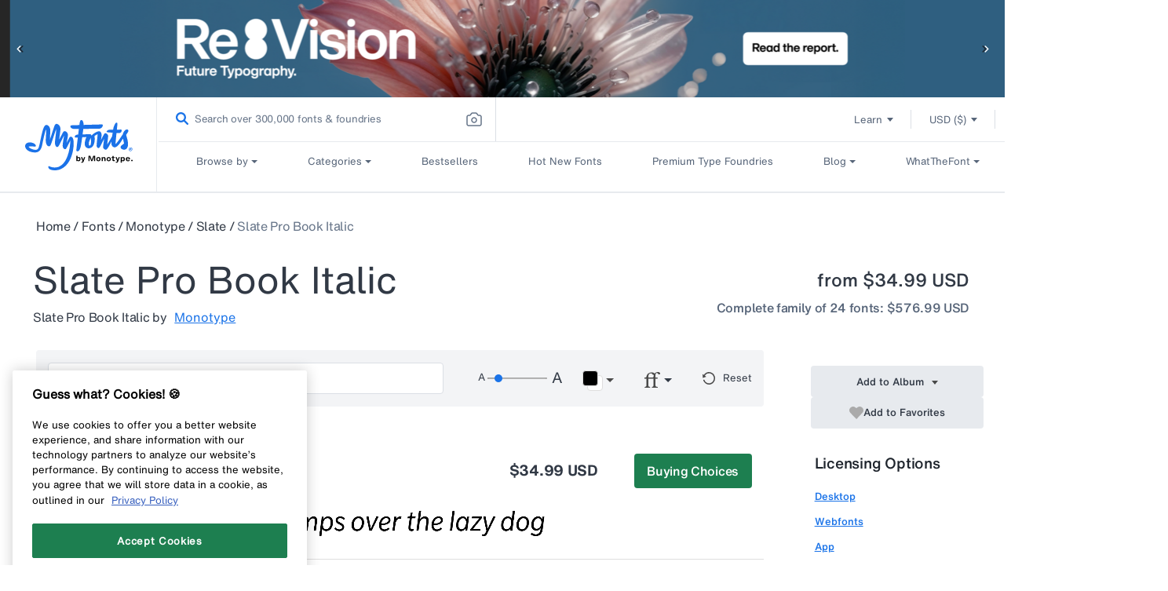

--- FILE ---
content_type: text/html; charset=utf-8
request_url: https://www.myfonts.com/web-pixels@ae1676cfwd2530674p4253c800m34e853cb/custom/web-pixel-124453034@12/sandbox/modern/products/book-italic-slate-343972
body_size: 1444
content:
<!DOCTYPE html>
<html>
  <head>
    <meta charset="utf-8">
    <title>Web Pixels Manager Sandbox</title>
    <script src="https://www.myfonts.com/cdn/wpm/sae1676cfwd2530674p4253c800m34e853cbm.js"></script>

    <script type="text/javascript">
  (function(shopify) {shopify.extend('WebPixel::Render', function(api) {
var analytics=api.analytics,browser=api.browser,init=api.init;
// === VWO FME Pixel for Shopify Customer Events ===
// Tracks: shopify.checkoutStarted, shopify.purchase
// Adds Location attribute to match VWO rules (Location = United States)

// ----- Config -----
const VWO_OPTIONS = {
  accountId: "1075704",
  sdkKey:   "7c3a3a341be31b78ba67c69a004a9d2e"
};

// ----- User identity (must be same id used for flag evaluation) -----
const USER_ID = localStorage.getItem("myfonts_custom_uuid"); 

// ----- Helpers -----
const toNumber = (v) => Number((v && typeof v === "object" ? v.amount : v) ?? 0);

// Pull country from common checkout fields and normalize for VWO rules
function resolveLocationFromCheckout(chk) {
  // [Inference] Shopify checkout often carries country as a full name or 2-letter code
  const raw =
    chk?.shippingAddress?.country ||
    chk?.billingAddress?.country ||
    chk?.shippingAddress?.countryCode ||
    chk?.billingAddress?.countryCode ||
    chk?.presentmentCurrencyCountry || // [Inference] rare fallback
    null;

  if (!raw) return undefined;

  const val = String(raw).trim();

  // Handle codes like "US", "us"
  if (val.toUpperCase() === "US" || val.toUpperCase() === "USA") {
    return "United States";
  }

  // If it already looks like a country name, pass it through
  return val;
}

// Simple queue so we do not drop events if SDK not ready yet.
let vwoClient = null;
const pending = [];
const trackWhenReady = (fn) => {
  if (vwoClient) { fn(); } else { pending.push(fn); }
};

// ----- Load SDK and init -----
(function loadVwoSdk() {
  const script = document.createElement("script");
  script.type = "text/javascript";
  script.src = "https://cdn.jsdelivr.net/npm/vwo-fme-node-sdk@1/dist/client/vwo-fme-javascript-sdk.min.js";
  script.async = true;

  script.onload = async () => {
    try {
      // global is "vwoSdk" provided by the CDN bundle
      vwoClient = await vwoSdk.init(VWO_OPTIONS);
      while (pending.length) pending.shift()();
      console.log("[VWO] SDK initialized");
    } catch (e) {
      console.error("[VWO] init error", e);
    }
  };

  script.onerror = () => console.error("[VWO] failed to load SDK");
  document.head.appendChild(script);
})();

// ================================================================
// Checkout Started
// Sends: currency, totalAmount, totalTax + user.attributes.Location
// ================================================================
analytics.subscribe("checkout_started", (event) => {
  trackWhenReady(async () => {
    try {
      const chk   = event?.data?.checkout || {};
      const props = {
        currency: chk.currencyCode,
        totalAmount: toNumber(chk.totalPrice),
        totalTax: toNumber(chk.totalTax)
      };

      const userContext = {
        id: USER_ID,
        attributes: {
          Location: resolveLocationFromCheckout(chk) // needed for VWO rules
        }
      };

      await vwoClient.trackEvent("shopify.checkoutStarted", userContext, props);
      console.log("[VWO] checkout_started tracked", USER_ID, props, userContext.attributes);
    } catch (e) {
      console.error("[VWO] checkout_started error", e);
    }
  });
});

// ================================================================
// Checkout Completed (Purchase)
// Sends: currencyCode, orderId, totalPrice, totalTax, totalDiscount
// + user.attributes.Location for rule qualification
// ================================================================
analytics.subscribe("checkout_completed", (event) => {
  trackWhenReady(async () => {
    try {
      const chk   = event?.data?.checkout || {};
      const line0 = Array.isArray(chk.lineItems) ? chk.lineItems[0] : undefined;

      const props = {
        currencyCode: chk.currencyCode,
        orderId: chk.order?.id,
        totalPrice: toNumber(chk.totalPrice),      // used by AOV metric
        totalTax: toNumber(chk.totalTax),
        totalDiscount: toNumber(chk.discountsAmount),

        // optional extras
        productPrice: toNumber(line0?.finalLinePrice),
        productQuantity: Number(line0?.quantity ?? 0),
        productVariant: line0?.variant?.id
      };

      const userContext = {
        id: USER_ID,
        attributes: {
          Location: resolveLocationFromCheckout(chk)
        }
      };

      await vwoClient.trackEvent("shopify.purchase", userContext, props);
      console.log("[VWO] checkout_completed tracked", USER_ID, props, userContext.attributes);
    } catch (e) {
      console.error("[VWO] checkout_completed error", e);
    }
  });
});
});})(self.webPixelsManager.createShopifyExtend('124453034', 'custom'));

</script>

  </head>
  <body><script defer src="https://static.cloudflareinsights.com/beacon.min.js/vcd15cbe7772f49c399c6a5babf22c1241717689176015" integrity="sha512-ZpsOmlRQV6y907TI0dKBHq9Md29nnaEIPlkf84rnaERnq6zvWvPUqr2ft8M1aS28oN72PdrCzSjY4U6VaAw1EQ==" data-cf-beacon='{"rayId":"9a465310e8b6cac0","version":"2025.9.1","serverTiming":{"name":{"cfExtPri":true,"cfEdge":true,"cfOrigin":true,"cfL4":true,"cfSpeedBrain":true,"cfCacheStatus":true}},"token":"009f2439ebb64599a9dfdbe584d8dfdd","b":1}' crossorigin="anonymous"></script>
</body>
</html>


--- FILE ---
content_type: text/css
request_url: https://static.monotype.com/ai-search/assets/1.0.2/css/fonts.css
body_size: 275
content:
@font-face {
  font-family: "HelveticaNowMTText";
  font-style: normal;
  font-stretch: normal;
  font-display: swap;
  src: url('https://cdn.fonts.net/kit/227a8af0-34d8-11ed-aaf7-06b70d83f6b0/HelveticaNowMT/HelveticaNowMTTextRegular_normal_normal.woff2') format('woff2'), url('https://cdn.fonts.net/kit/227a8af0-34d8-11ed-aaf7-06b70d83f6b0/HelveticaNowMT/HelveticaNowMTTextRegular_normal_normal.woff') format('woff');
}
@font-face {
  font-family: "HelveticaNowMTTextMedium";
  font-style: normal;
  font-stretch: normal;
  font-display: swap;
  src: url('https://cdn.fonts.net/kit/227a8af0-34d8-11ed-aaf7-06b70d83f6b0/HelveticaNowMT/HelveticaNowMTTextMedium_normal_normal.woff2') format('woff2'), url('https://cdn.fonts.net/kit/227a8af0-34d8-11ed-aaf7-06b70d83f6b0/HelveticaNowMT/HelveticaNowMTTextMedium_normal_normal.woff') format('woff');
}
@font-face {
  font-family: "HelveticaNowMTMicroMedium";
  font-style: normal;
  font-stretch: normal;
  font-display: swap;
  src: url('https://cdn.fonts.net/kit/227a8af0-34d8-11ed-aaf7-06b70d83f6b0/HelveticaNowMT/HelveticaNowMTMicroMedium_normal_normal.woff2') format('woff2'), url('https://cdn.fonts.net/kit/227a8af0-34d8-11ed-aaf7-06b70d83f6b0/HelveticaNowMT/HelveticaNowMTMicroMedium_normal_normal.woff') format('woff');
}
@font-face {
  font-family: "HelveticaNowMTMicro";
  font-style: normal;
  font-stretch: normal;
  font-display: swap;
  src: url('https://cdn.fonts.net/kit/227a8af0-34d8-11ed-aaf7-06b70d83f6b0/HelveticaNowMT/HelveticaNowMTMicroRegular_normal_normal.woff2') format('woff2'), url('https://cdn.fonts.net/kit/227a8af0-34d8-11ed-aaf7-06b70d83f6b0/HelveticaNowMT/HelveticaNowMTMicroRegular_normal_normal.woff') format('woff');
}
@font-face {
  font-family: "HelveticaNowMTTextBold";
  font-style: normal;
  font-stretch: normal;
  font-display: swap;
  src: url('https://cdn.fonts.net/kit/227a8af0-34d8-11ed-aaf7-06b70d83f6b0/HelveticaNowMT/HelveticaNowMTTextBold_normal_normal.woff2') format('woff2'), url('https://cdn.fonts.net/kit/227a8af0-34d8-11ed-aaf7-06b70d83f6b0/HelveticaNowMT/HelveticaNowMTTextBold_normal_normal.woff') format('woff');
}

@font-face {
  font-family: "HelveticaNowMTDispMedium";
  font-style: normal;
  font-weight: 500;
  font-stretch: normal;
  font-display: swap;
  src: url('https://cdn.fonts.net/kit/227a8af0-34d8-11ed-aaf7-06b70d83f6b0/HelveticaNowMT/HelveticaNowMTDisp_normal_normal_500.woff2') format('woff2'), url('HelveticaNowMT/HelveticaNowMTDisp_normal_normal_500.woff') format('woff');
}

@font-face {
  font-family: "HelveticaNowMTDispBold";
  font-style: normal;
  font-weight: 700;
  font-stretch: normal;
  font-display: swap;
  src: url('HelveticaNowMT/HelveticaNowMTDisp_normal_normal_700.woff2') format('woff2'), url('HelveticaNowMT/HelveticaNowMTDisp_normal_normal_700.woff') format('woff');
}

--- FILE ---
content_type: text/css
request_url: https://static.monotype.com/global-cms-header/1.0.15/style.css
body_size: 6008
content:
:root{--c-absolute-white: #ffffff;--c-absolute-black: #000000;--c-transparent: transparent;--c-spirits-25: #fcfcfd;--c-spirits-50: #f9fafb;--c-spirits-100: #f3f4f6;--c-spirits-200: #e7eaee;--c-spirits-300: #dbdfe5;--c-spirits-400: #cfd5dd;--c-spirits-500: #c3cad4;--c-spirits-600: #667488;--c-spirits-700: #576579;--c-spirits-800: #313945;--c-spirits-900: #1e242c;--c-spirits-950: #0e1013;--c-blue-duck-50: #F2F5FD;--c-blue-duck-500: #1A73E8;--c-blue-duck-600: #1766CF;--c-blue-duck-800: #104892;--c-red-babe-50: #FBF1F2;--c-red-babe-600: #C40020;--c-initial-bg: #749AED;--c-magneton-500: #d52377;--c-magneton-600: #bf1f6a;--f-helvetica-text: "HelveticaNowMTText", Helvetica, Arial, sans-serif;--f-helvetica-text-regular: "HelveticaNowMTTextRegular", Helvetica, Arial, sans-serif;--f-helvetica-text-medium: "HelveticaNowMTTextMedium", Helvetica, Arial, sans-serif;--f-helvetica-text-bold: "HelveticaNowMTTextBold", Helvetica, Arial, sans-serif;--f-helvetica-text-micro-medium: "HelveticaNowMTMicroMedium", Helvetica, Arial, sans-serif}.gh-mainheader *:focus:not(.gs__input__search){outline:2px solid var(--c-blue-duck-800);outline-offset:2px}.gh-mainheader *:focus:not(:focus-visible){outline:none}.gh-mainheader *:focus-visible:not(.gs__input__search){outline:2px solid var(--c-blue-duck-800);outline-offset:2px}.gh-mainheader .gh-sliderWrapper .gh-sliderOuter .gh-slide a:focus-visible{outline:2px solid var(--c-absolute-black);outline-offset:2px;box-shadow:0 0 0 4px var(--c-absolute-white);height:calc(100% - 8px)}.gh-mainheader .gh-sliderWrapper span.gh-arrow:focus-visible{outline:2px solid var(--c-absolute-black);outline-offset:2px;box-shadow:0 0 0 4px var(--c-absolute-white)}body.dark-theme{--c-absolute-white: #000000;--c-absolute-black: #ffffff}body.gh-overlay-active:before{background:var(--c-spirits-900);opacity:.5;visibility:visible}body:before{background-color:var(--c-spirits-900);bottom:0;content:"";height:100vh;left:0;opacity:0;position:fixed;right:0;top:0;transition:all .5s ease 0s;visibility:hidden;width:100%;z-index:101}body.has-overlay{overflow:hidden}.gh-mainheader{border-bottom:1px solid var(--c-spirits-200);font-family:var(--f-helvetica-text-regular);font-size:14px}.gh-mainheader .region-header{padding:0;position:relative}.gh-mainheader .gh-header{position:sticky;top:0;z-index:999;display:grid;grid-template-columns:195px 1fr;background-color:var(--c-absolute-white);transition:top .3s ease}.gh-mainheader .gh-header__left{display:block}@media (min-width: 1025px){.gh-mainheader .gh-header{grid-template-columns:200px 1fr;border-right:none}.gh-mainheader .gh-header__left{border-right:none;display:flex;border-right:1px solid var(--c-spirits-200)}.gh-mainheader .gh-header__left *{width:100%;height:100%}.gh-mainheader .gh-header__left .gh-site-name{padding:2px 0 0 2px}.gh-mainheader .gh-header__left .gh-site-name a{font-size:26px;font-size:1.625rem;line-height:1.2;color:var(--c-absolute-black);display:flex;align-items:center;justify-content:center;transition:all .4s ease 0s}.gh-mainheader .gh-header__left .gh-site-name a svg{width:70%;height:auto;transition:width .4s ease}.gh-mainheader .gh-header__left .gh-site-name a:hover svg path{fill:var(--c-absolute-white);transition:fill .4s ease}.gh-mainheader .gh-header__right{border-left:1px solid var(--c-spirits-200);color:var(--c-spirits-700)}.gh-mainheader .gh-header__top-content{display:grid;grid-template-columns:432px 1fr;padding-right:24px;height:56px;transition:all .5s ease 0s}.gh-mainheader .gh-header__search .form-item-search input.form-text{background-color:var(--c-absolute-white);height:55px;padding:20px 24px 20px 48px}.gh-mainheader .gh-header__search .form-item-search input.form-text::-moz-placeholder{font-size:13px;font-size:.8125rem;color:var(--c-spirits-700)}.gh-mainheader .gh-header__search .form-item-search input.form-text::placeholder{font-size:13px;font-size:.8125rem;color:var(--c-spirits-700)}.gh-mainheader .gh-header__search .form-item-search input.form-text:hover,.gh-mainheader .gh-header__search .form-item-search input.form-text:active{background-color:var(--c-spirits-100)}.gh-mainheader .gh-header__search .form-item-search input.form-text:focus{background-color:var(--c-spirits-100);border-right:1px solid var(--c-spirits-200);color:var(--c-spirits-950)}.gh-mainheader .gh-header__search .form-item-search .cleartext-search{right:24px}}.gh-mainheader .gh-header .close-search-icon.show{display:contents}.gh-mainheader .gh-header .close-search-icon.show:before{content:"";width:8px;height:8px;position:absolute;z-index:4;left:24px;top:23px;border-left:2px solid var(--c-spirits-700);border-bottom:2px solid var(--c-spirits-700);transform:rotate(45deg)}.gh-mainheader .gh-header__mini-menu-and-lang{margin-left:auto;display:flex;justify-content:flex-end;align-items:center}.gh-mainheader .gh-header__mini-menu-and-lang .menu--mini-menu{padding-right:12px;border-right:1px solid var(--c-spirits-200)}.gh-mainheader .gh-header__mini-menu-and-lang .menu--mini-menu .menu{margin:0;padding:0;display:flex}.gh-mainheader .gh-header__mini-menu-and-lang .menu--mini-menu .menu .menu-item a{font-family:var(--f-helvetica-text-regular);font-size:13px;font-size:.8125rem;line-height:16px;color:currentColor;cursor:pointer;display:flex;padding:6px 12px;transition:all .4s ease 0s}.gh-mainheader .gh-header__mini-menu-and-lang .menu--mini-menu .menu .menu-item a:hover{background:var(--c-spirits-100);border-radius:8px;color:var(--c-spirits-900)}.gh-mainheader .gh-header__mini-menu-and-lang .gh-has-language{margin:0}.gh-mainheader .gh-header__mini-menu-and-lang .menu-close-icon svg{height:auto;width:auto;display:inline-block}.gh-mainheader .gh-header__bottom-content{display:grid;grid-template-columns:1fr auto;position:relative;color:var(--c-spirits-700)}@media (min-width: 1025px){.gh-mainheader .gh-header__bottom-content{height:auto!important;padding-left:2px}}.gh-mainheader .gh-header__bottom-content .gh-menu-wrapper{display:flex;flex-direction:column;padding:0 0 48px;justify-content:center;color:var(--c-spirits-700);background-color:var(--c-absolute-white)}@media (min-width: 1025px){.gh-mainheader .gh-header__bottom-content .gh-menu-wrapper{flex-direction:row;padding:0 16px;border-top:1px solid var(--c-spirits-200)}}@media (min-width: 90.0625em){.gh-mainheader .gh-header__bottom-content .gh-menu-wrapper{padding:0 40px}}@media (min-width: 120em){.gh-mainheader .gh-header__bottom-content .gh-menu-wrapper{padding:0 120px}}.gh-mainheader .gh-header__bottom-content .gh-menu-wrapper ul.gh-menu{margin:0;list-style:none;width:100%;padding:0;cursor:pointer;color:currentColor;transition:all .5s ease 0s;font-family:var(--f-helvetica-text-regular)}.gh-mainheader .gh-header__bottom-content .gh-menu-wrapper ul.gh-menu:last-child{margin-bottom:32px}@media (min-width: 1025px){.gh-mainheader .gh-header__bottom-content .gh-menu-wrapper ul.gh-menu{max-height:48px;max-width:101px;display:flex;justify-content:center;align-items:center}.gh-mainheader .gh-header__bottom-content .gh-menu-wrapper ul.gh-menu:last-child{margin-bottom:0}}@media (min-width: 80em){.gh-mainheader .gh-header__bottom-content .gh-menu-wrapper ul.gh-menu{max-width:unset;width:auto;padding:0 32px}}@media (min-width: 120em){.gh-mainheader .gh-header__bottom-content .gh-menu-wrapper ul.gh-menu{max-width:216px}}.gh-mainheader .gh-header__bottom-content .gh-menu-wrapper ul.gh-menu>li{position:relative;display:flex;font-size:16px;line-height:1.5;width:100%;padding:16px 24px;box-sizing:border-box}@media (min-width: 1025px){.gh-mainheader .gh-header__bottom-content .gh-menu-wrapper ul.gh-menu>li{padding:0;font-size:13px;white-space:nowrap}.gh-mainheader .gh-header__bottom-content .gh-menu-wrapper ul.gh-menu>li a{padding:16px 0;text-align:center;text-decoration:none}}.gh-mainheader .gh-header__bottom-content .gh-menu-wrapper ul.gh-menu>li a,.gh-mainheader .gh-header__bottom-content .gh-menu-wrapper ul.gh-menu>li a:active,.gh-mainheader .gh-header__bottom-content .gh-menu-wrapper ul.gh-menu>li a:hover{width:100%;color:currentColor;cursor:pointer;text-decoration:none}.gh-mainheader .gh-header__bottom-content .gh-menu-wrapper ul.gh-menu.gh-has-submenu>li{position:relative;display:inline-block;width:100%;padding:16px 24px;box-sizing:border-box}.gh-mainheader .gh-header__bottom-content .gh-menu-wrapper ul.gh-menu.gh-has-submenu>li:after{content:"";position:absolute;top:45%;right:28px;pointer-events:none;border-top:5px solid var(--c-spirits-700);border-left:4px solid rgba(0,0,0,0);border-right:4px solid rgba(0,0,0,0);transform:translateY(-50%);transform:rotate(0);transition:transform .5s ease 0s}@media (min-width: 1025px){.gh-mainheader .gh-header__bottom-content .gh-menu-wrapper ul.gh-menu.gh-has-submenu>li:after{top:48%}}@media (min-width: 1025px){.gh-mainheader .gh-header__bottom-content .gh-menu-wrapper ul.gh-menu.gh-has-submenu>li{width:auto;padding:16px 0;margin-right:12px}.gh-mainheader .gh-header__bottom-content .gh-menu-wrapper ul.gh-menu.gh-has-submenu>li:after{right:-12px;border-width:4px}.gh-mainheader .gh-header__bottom-content .gh-menu-wrapper ul.gh-menu.gh-has-submenu>li a{padding:0}}.gh-mainheader .gh-header__bottom-content .gh-menu-wrapper ul.gh-menu.gh-has-submenu.active{color:var(--c-spirits-900);font-family:var(--f-helvetica-text-medium)}@media (min-width: 1025px){.gh-mainheader .gh-header__bottom-content .gh-menu-wrapper ul.gh-menu.gh-has-submenu.active{background-color:var(--c-spirits-100)}}.gh-mainheader .gh-header__bottom-content .gh-menu-wrapper ul.gh-menu.gh-has-submenu.active>li{color:var(--c-spirits-900);transition:all .5s ease 0s}.gh-mainheader .gh-header__bottom-content .gh-menu-wrapper ul.gh-menu.gh-has-submenu.active>li:after{transform:rotate(180deg);transition:transform .5s ease 0s;border-top:5px solid var(--c-spirits-900)}@media (min-width: 1025px){.gh-mainheader .gh-header__bottom-content .gh-menu-wrapper ul.gh-menu.gh-has-submenu.active>li:after{border-top:5px solid var(--c-spirits-900)}}@media (min-width: 1025px){.gh-mainheader .gh-header__bottom-content .gh-menu-wrapper ul.gh-menu:hover{color:var(--c-spirits-900);background-color:var(--c-spirits-50)}.gh-mainheader .gh-header__bottom-content .gh-menu-wrapper ul.gh-menu:hover>li{color:var(--c-spirits-900);transition:all .5s ease 0s}.gh-mainheader .gh-header__bottom-content .gh-menu-wrapper ul.gh-menu:hover>li:after{transition:transform .5s ease 0s;border-top:5px solid var(--c-spirits-900)}}.gh-mainheader .gh-header__bottom-content .gh-menu-wrapper ul.gh-submenu__tabcontent__left>li{padding:0 36px}.gh-mainheader .gh-header__bottom-content .gh-menu-wrapper ul.gh-submenu__tabcontent__left span span{display:inline-block}@media (min-width: 1025px){.gh-mainheader .gh-header__bottom-content .gh-menu-wrapper ul.gh-submenu__tabcontent__left>li{padding:0}}.gh-mainheader .gh-header__bottom-content .gh-menu-wrapper ul.gh-submenu__tabcontent__left>li:after{content:none}.gh-mainheader .gh-header__bottom-content .gh-marketo-cta-title{min-width:192px;padding:0;text-align:center;margin-bottom:0}.gh-mainheader .gh-header__bottom-content .gh-marketo-cta-title a{color:var(--c-spirits-25);display:inline-block;padding:16px 48px;background:var(--c-spirits-950);font-size:13px;font-size:.8125rem;line-height:16px;transition:all .4s ease 0s;text-decoration:none;height:100%;width:100%}.gh-mainheader .gh-header__bottom-content .gh-marketo-cta-title a:hover{background:var(--c-spirits-950)}@media (max-width: 1024px){.gh-mainheader .gh-header__mini-menu-and-lang{margin:0;padding:10px 24px;color:var(--c-spirits-700);gap:12px}.gh-mainheader .gh-header__bottom-content{display:flex;flex-direction:column-reverse}.gh-mainheader .gh-header__bottom-content .gh-block-marketo{margin:0 0 16px}.gh-mainheader .gh-header__bottom-content .gh-block-marketo .gh-marketo-cta-title{text-align:left;border-radius:0;background-color:var(--c-absolute-black);margin-bottom:16px}.gh-mainheader .gh-header__bottom-content .gh-block-marketo .gh-marketo-cta-title a{padding:16px 24px}}.gh-mainheader .m-gh-header__hamburger{padding:14px 24px;display:none}.gh-mainheader .m-gh-header__hamburger_icon{width:24px;height:24px;display:inline-block;margin-right:24px;cursor:pointer}.gh-mainheader .m-gh-header__hamburger .block-system-branding-block .gh-site-name a{line-height:20px}.gh-mainheader .m-gh-header__top-content .gh-dropdown .gh-current-selection{margin-left:4px}.gh-mainheader .m-gh-header__top-content .gh-dropdown:first-child .gh-current-selection{margin-left:0}.gh-mainheader .gh-header-overlay.show{height:100%;width:100%;display:block;position:absolute;top:0;z-index:1000;background:#00000080}.gh-mainheader .m-gh-navigation-menu{transform:translate(0);transition:transform .4s ease 0s;position:fixed;height:100vh;width:100%;max-width:400px;background:var(--c-absolute-white);top:0;z-index:1000;overflow-y:auto}.gh-mainheader .m-gh-navigation-menu.gh-hide{transform:translate(-100%)}.gh-mainheader .m-gh-navigation-menu .gh-dropdown .gh-options li,.gh-mainheader .m-gh-navigation-menu .gh-dropdown .gh-options li a{font-size:13px}.gh-mainheader .m-gh-navigation-menu .gh-dropdown.gh-miniDropdown .gh-options{left:0;right:unset}.gh-mainheader .m-gh-navigation-menu .gh-dropdown.gh-languageDropdown .gh-options{right:0}.gh-mainheader #m-gh-customer{display:none;line-height:8px}.gh-mainheader #m-gh-customer .gh-profileButton{margin-left:-6px;padding:4px 8px}.gh-mainheader #m-gh-customer .gh-profileButton.active{background:var(--c-blue-duck-50);border-radius:8px}.gh-mainheader #m-gh-customer .gh-m-popupWrapper .gh-hover-pop-up{padding:16px;gap:8px}.gh-mainheader #m-gh-customer .gh-m-popupWrapper .gh-login-btn,.gh-mainheader #m-gh-customer .gh-m-popupWrapper .gh-signup{min-width:80px;padding:12px 16px}@media (min-width: 1025px){.gh-mainheader .m-gh-navigation-menu.gh-hide{display:none}}.gh-menu-wrapper .gh-desktop-only,.gh-header .gh-desktop-only,.gh-header__mini-menu-and-lang .gh-desktop-only{display:none}@media (min-width: 1025px){.gh-menu-wrapper .gh-desktop-only,.gh-header .gh-desktop-only,.gh-header__mini-menu-and-lang .gh-desktop-only{display:block}.gh-header .gh-header__search,.gh-menu-wrapper .gh-desktop-only.gh-flex,.gh-header .gh-desktop-only.gh-flex{display:flex;align-items:center}.gh-menu-wrapper .gh-desktop-only.gh-grid,.gh-header .gh-desktop-only.gh-grid{display:grid}}.gh-header .gh-mobile-only,.gh-menu-wrapper .gh-mobile-only{display:block}.gh-header .gh-mobile-only.gh-flex,.gh-menu-wrapper .gh-mobile-only.gh-flex{display:flex}@media (min-width: 1025px){.gh-header .gh-mobile-only.gh-flex,.gh-menu-wrapper .gh-mobile-only.gh-flex{display:none}}@media (min-width: 1025px){.gh-header .gh-mobile-only,.gh-menu-wrapper .gh-mobile-only{display:none}}@-webkit-keyframes slide{0%{opacity:0;margin-top:50px}to{opacity:1;margin-top:0}}@keyframes slide{0%{opacity:0;margin-top:50px}to{opacity:1;margin-top:0}}.gh-submenu{background-color:var(--c-absolute-white);cursor:default;gap:40px;justify-content:flex-start;transition:all .5s ease 0s;width:auto;height:auto;display:none}@media (min-width: 1025px){.gh-submenu{border-radius:12px;min-height:345px;max-width:1056px;padding:32px 56px;position:absolute;top:64px;left:calc(50% - 100px);transition:all .5s ease 0s;transform:translate(-50%);-webkit-animation:slide ease .4s alternate;animation:slide ease .4s alternate}}.gh-submenu__wrapper{display:flex;gap:40px;flex-direction:column}@media (min-width: 1025px){.gh-submenu__wrapper{gap:unset;flex-direction:row}}.gh-submenu .gh-mobile-only .gh-submenu__tabs-wrapper .gh-submenu__tabs__text.gh-has-submenu-items:after{content:"";width:6px;height:6px;position:absolute;right:28px;border-right:2px solid var(--c-spirits-700);border-bottom:2px solid var(--c-spirits-700);transform:rotate(45deg)}.gh-submenu .gh-mobile-only .gh-submenu__tabs-wrapper .gh-submenu__tabs__text.gh-has-submenu-items.gh-tab-active:after{border-color:var(--c-spirits-900);transform:rotate(225deg)}.gh-submenu__tabs{display:flex;flex-direction:column;justify-content:space-between;background-color:var(--c-spirits-50)}@media (min-width: 1025px){.gh-submenu__tabs{background:none}}.gh-submenu__tabs .gh-submenu__mainlink{font-family:var(--f-helvetica-text-micro-medium);font-size:11px;font-size:.6875rem;line-height:16px;padding:12px 32px;cursor:pointer;color:var(--c-spirits-900);width:auto;display:inline-block;text-align:left;transition:all .4s ease 0s;text-decoration:none}.gh-submenu__tabs .gh-submenu__mainlink svg{display:inline-block;width:auto;height:auto;transform:rotate(45deg);margin-left:10px;transition:all .5s ease 0s}.gh-submenu__tabs .gh-submenu__mainlink:hover{background-color:var(--c-spirits-900);color:var(--c-absolute-white)}.gh-submenu__tabs .gh-submenu__mainlink:hover svg>path{fill:var(--c-absolute-white)}@media (min-width: 1025px){.gh-submenu__tabs .gh-submenu__mainlink{font-family:var(--f-helvetica-text-medium);font-size:13px;font-size:.8125rem;padding:12px 16px;border-radius:8px;border:1px solid var(--c-spirits-900);margin-right:auto;background-color:var(--c-absolute-white)}}.gh-submenu__tabs-wrapper{display:flex;flex-direction:column}@media (min-width: 1025px){.gh-submenu__tabs-wrapper{background:none;gap:16px}.gh-submenu__tabs-wrapper+a{margin-top:16px}}a.gh-submenu__tabs__text{display:flex;align-items:center;justify-content:flex-start;font-family:var(--f-helvetica-text-regular);font-size:13px;font-size:.8125rem;line-height:16px;font-weight:400;padding:12px 24px 12px 32px;color:var(--c-spirits-700);width:100%;text-decoration:none;transition:all .5s ease 0s;box-sizing:border-box}.gh-submenu__tabs__text.gh-tab-active{font-family:var(--f-helvetica-text-medium);color:var(--c-spirits-900);display:flex}@media (min-width: 1025px){a.gh-submenu__tabs__text{padding:12px 16px;min-width:242px;max-width:242px;border-radius:8px;font-family:var(--f-helvetica-text-regular);font-size:16px;font-size:1rem;line-height:24px;font-weight:500;color:var(--c-spirits-800)}.gh-submenu__tabs__text:hover{background-color:var(--c-spirits-50);color:var(--c-spirits-900);cursor:pointer}.gh-submenu__tabs__text:focus,.gh-submenu__tabs__text.gh-tab-active{background-color:var(--c-spirits-100)}}.gh-submenu__tabcontent{display:block}@media (min-width: 1025px){.gh-submenu__tabcontent{gap:unset;display:flex}}.gh-submenu__tabcontent__left{padding:0;margin:0;list-style:none;text-align:left;display:flex;flex-direction:column}@media (min-width: 1025px){.gh-submenu__tabcontent__left{gap:8px}}.gh-submenu__tabcontent__left a{padding:12px 16px;text-decoration:none;color:var(--c-spirits-800);font-size:13px;font-size:.8125rem;line-height:16px;font-family:var(--f-helvetica-text-regular);display:flex;justify-content:space-between;align-items:center;transition:all .5s ease 0s}@media (min-width: 1025px){.gh-submenu__tabcontent__left a{min-width:262px;color:var(--c-spirits-700);font-size:16px;font-size:1rem;line-height:24px;letter-spacing:-.02em;border-radius:8px}}.gh-submenu__tabcontent__left a svg{position:relative;top:2px;transition:all .5s ease 0s;display:none;width:auto}@media (min-width: 1025px){.gh-submenu__tabcontent__left a svg{display:block}}.gh-submenu__tabcontent__left a:hover{color:var(--c-spirits-900)}.gh-submenu__tabcontent__left a:hover svg{transform:rotate(45deg)}.gh-submenu__tabcontent__left a:hover svg>path{fill:currentColor}.gh-submenu__tabcontent__right.gh-has-image{width:360px;height:344px;overflow:hidden;border-radius:12px;margin-left:40px}.gh-submenu__tabcontent__right img{width:100%;height:100%;-o-object-fit:cover;object-fit:cover}@media (min-width: 1025px){.style2 .gh-submenu__tabs-wrapper{gap:8px}}.style2 .gh-submenu__tabs__text,.gh-submenu__tabs__text.gh-is-link{padding:12px 32px;text-decoration:none;color:var(--c-spirits-800);font-size:13px;font-size:.8125rem;line-height:16px;font-family:var(--f-helvetica-text-regular);display:flex;justify-content:space-between;align-items:center;transition:all .5s ease 0s}@media (min-width: 1025px){.style2 .gh-submenu__tabs__text,.gh-submenu__tabs__text.gh-is-link{padding:12px 0;min-width:262px;color:var(--c-spirits-700);font-size:16px;font-size:1rem;line-height:24px;letter-spacing:-.02em;background-color:transparent}}.style2 .gh-submenu__tabs__text svg,.gh-submenu__tabs__text.gh-is-link svg{position:relative;top:2px;transition:all .5s ease 0s;display:none;width:auto}@media (min-width: 1025px){.style2 .gh-submenu__tabs__text svg,.gh-submenu__tabs__text.gh-is-link svg{display:block}}.style2 .gh-submenu__tabs__text:hover,.gh-submenu__tabs__text.gh-is-link:hover{color:var(--c-spirits-900)}.style2 .gh-submenu__tabs__text:hover svg,.gh-submenu__tabs__text.gh-is-link:hover svg{transform:rotate(45deg)}.style2 .gh-submenu__tabs__text:hover svg>path,.gh-submenu__tabs__text.gh-is-link:hover svg>path{fill:currentColor}.style2 .gh-mobile-only .gh-submenu__tabs-wrapper .gh-submenu__tabs__text.gh-has-submenu-items:after{display:none}.style2 .gh-text-highlight:hover svg>path{fill:currentColor}.style2 .gh-submenu__tabcontent{display:block}@media (min-width: 1025px){.style2 .gh-submenu__tabcontent{display:flex;flex-direction:row-reverse}.gh-submenu__tabcontent.gh-has-left-tabcontent .gh-submenu__tabcontent__left{margin-left:40px}}.style2 .gh-submenu__tabcontent__left{padding:0;margin:0;list-style:none;text-align:left;display:flex;flex-direction:column}@media (min-width: 1025px){.style2 .gh-submenu__tabcontent__left{gap:8px;width:auto;max-width:262px}}.style2 .gh-submenu__tabcontent__left li:not(:first-child):before{content:"";width:100%;height:1px;background-color:var(--c-spirits-300);display:block;margin:16px 0}.style2 .gh-submenu__tabcontent__left h3{font-family:var(--f-helvetica-text-medium);color:var(--c-spirits-900);font-size:16px;font-size:1rem;line-height:24px;margin-bottom:8px}.style2 .gh-submenu__tabcontent__left p{color:var(--c-spirits-600);font-size:13px;font-size:.8125rem;line-height:16px;font-family:var(--f-helvetica-text-regular);margin-bottom:16px}.style2 .gh-submenu__tabcontent__left p:empty{display:none}.style2 .gh-submenu__tabcontent__left a{padding:0;text-decoration:none;color:var(--c-spirits-800);font-size:13px;font-size:.8125rem;line-height:16px;font-family:var(--f-helvetica-text-regular);display:flex;align-items:center;justify-content:flex-start;transition:all .5s ease 0s;gap:8px}@media (min-width: 1025px){.style2 .gh-submenu__tabcontent__left a{min-width:262px;color:var(--c-spirits-800);font-size:11px;font-size:.6875rem;line-height:16px;letter-spacing:-.02em}}.style2 .gh-submenu__tabcontent__left a svg{position:relative;top:2px;left:0;transition:all .5s ease 0s;display:none;width:auto}@media (min-width: 1025px){.style2 .gh-submenu__tabcontent__left a svg{display:block}}.style2 .gh-submenu__tabcontent__left a:hover{font-family:var(--f-helvetica-text-regular);color:var(--c-spirits-800)}.style2 .gh-submenu__tabcontent__left a:hover svg{transform:translate(5px)}.style2 .gh-submenu__tabcontent__left a:hover svg>path{fill:var(--c-spirits-900)}@media (min-width: 1025px){.gh-sliderWrapper[data-desktop-display=false]{display:none}}@media (max-width: 1024px){.gh-sliderWrapper[data-mobile-display=false]{display:none}}.gh-sliderWrapper{width:100%;margin:0 auto;text-align:center;position:relative;overflow:hidden;display:block}.gh-sliderWrapper.has_image{height:12.4vw}@media (min-width: 1024px){.gh-sliderWrapper.has_image{height:124px}}.gh-sliderOuter{width:100%;height:100%;display:flex;justify-content:flex-start;position:relative;transition:transform .3s ease-in-out}.gh-slide{height:100%;width:100%;color:var(--c-absolute-white);background-color:var(--c-spirits-50);flex-shrink:0;display:flex;justify-content:center;align-items:center}.gh-slide a{color:var(--c-absolute-white);text-decoration:none;display:flex;justify-content:center}.gh-slide a img{max-height:100%;max-width:100%;object-fit:cover}.gh-slide a p{margin:0;padding:10px 32px}.gh-slide.text-banner{height:auto}.gh-slide.text-banner a p{color:inherit;font-size:13px}.gh-arrow{position:absolute;top:50%;transform:translateY(-50%);cursor:pointer;width:50px;height:80%;line-height:1;display:flex;justify-content:center;align-items:center;z-index:1}.gh-arrow.gh-prev{left:0}.gh-arrow.gh-next{right:0}.m-gh-header__search{width:24px;height:45px;display:flex;justify-content:center;align-items:center;cursor:pointer;display:none}@media screen and (max-width: 1024px){.m-gh-header__search{display:flex}}.gh-dropdown{position:relative;display:inline-block;margin:0 12px;width:auto}.gh-dropdown:not(:nth-child(2)):before{content:"";width:1px;height:24px;background-color:var(--c-spirits-300);display:inline-block;position:absolute;left:-12px;top:50%;transform:translateY(-50%)}.gh-miniDropdown:before{display:none}.gh-current-selection{cursor:pointer;display:flex;padding:8px 24px 8px 12px;border-radius:8px;position:relative;color:var(--c-spirits-700);font-size:13px;font-family:var(--f-helvetica-text)}.gh-current-selection:after{content:"";position:absolute;top:44%;right:10px;pointer-events:none;border-top:5px solid var(--c-spirits-700);border-left:4px solid rgba(0,0,0,0);border-right:4px solid rgba(0,0,0,0);transform-origin:center;transform:rotate(0);transition:transform .5s ease 0s}.gh-dropdown:hover .gh-current-selection,.gh-dropdown.open .gh-current-selection{color:var(--c-spirits-900)}.gh-dropdown:hover .gh-current-selection{background-color:var(--c-spirits-50)}.gh-dropdown.open .gh-current-selection{background-color:var(--c-spirits-100)}.gh-dropdown:hover .gh-current-selection:after{border-top:5px solid var(--c-spirits-900)}.gh-dropdown.open .gh-current-selection:after{transform:rotate(180deg);border-top:5px solid var(--c-spirits-900)}.gh-options,.gh-nested-options{display:none;position:absolute;top:calc(100% + 4px);right:0;z-index:1;background-color:var(--c-absolute-white);border:1px solid var(--c-spirits-300);box-shadow:0 7.448px 15.162px #3749510d,0 25.017px 50.927px #37495112,0 112px 228px #3749511f;list-style:none;padding:8px;margin:0;border-radius:8px;max-height:max-content;overflow-y:unset}.gh-currencyDropdown .gh-options{max-height:208px;overflow-y:auto}.gh-options li{padding:0;text-align:left;white-space:nowrap;border-radius:8px;cursor:pointer;margin-bottom:4px;position:relative;font-family:var(--f-helvetica-text-regular);font-size:13px;line-height:16px;color:var(--c-spirits-900)}.gh-languageDropdown .gh-options li,.gh-currencyDropdown .gh-options li{padding:12px 16px}.gh-options li a,.gh-options li button,.gh-nested-current-option{position:relative;padding:12px 16px;display:inline-block;text-decoration:none;color:var(--c-spirits-900);width:100%;box-sizing:border-box;border-radius:8px;border:0;text-align:left;background-color:var(--c-absolute-white);cursor:pointer;font-family:var(--f-helvetica-text-regular);font-size:13px;line-height:16px}.gh-dropdown ul.gh-nested-options{display:none;top:0;left:104%;width:min-content}.gh-dropdown .gh-nested-dropdown.open ul.gh-nested-options{display:block}.gh-options li:last-child{margin-bottom:0}.gh-options li:hover,.gh-options li a:hover,.gh-options li button:hover,.gh-nested-dropdown .gh-nested-current-option:hover{background-color:var(--c-blue-duck-50)}.gh-options li.active,.gh-nested-dropdown.open .gh-nested-current-option{background-color:var(--c-blue-duck-500);color:var(--c-absolute-white)}.gh-options li .gh-highlight{color:var(--c-red-babe-600)}.gh-options li .gh-highlight:hover{background-color:var(--c-red-babe-50);color:var(--c-red-babe-600)}.gh-nested-dropdown .gh-nested-current-option:after{content:"";position:absolute;top:45%;right:18px;pointer-events:none;border-top:5px solid var(--c-spirits-600);border-left:4px solid rgba(0,0,0,0);border-right:4px solid rgba(0,0,0,0);transform:translateY(-50%);transform:rotate(-90deg)}.gh-nested-dropdown.open .gh-nested-current-option:after{border-top:5px solid var(--c-absolute-white)}#gh-user_initial{display:inline-block;width:24px;height:24px;text-align:center;background-color:var(--c-initial-bg);color:var(--c-absolute-white);border-radius:50%;line-height:24px}@media (max-width: 1024px){.gh-mainheader .m-gh-header__hamburger{display:flex;align-items:center}.gh-dropdown{margin:0}.gh-header__mini-menu-and-lang .gh-miniDropdown,.gh-header__mini-menu-and-lang .gh-languageDropdown,.gh-header__mini-menu-and-lang .gh-currencyDropdown{display:none}.gh-profile{gap:12px}.gh-mainheader .gh-header__bottom-content .gh-marketo-cta-title a{width:100%;text-align:left;padding:16px 24px;box-sizing:border-box;display:flex;justify-content:space-between;align-items:center}.gh-mainheader .gh-header__bottom-content .gh-marketo-cta-title a svg{transform:rotate(45deg)}.m-gh-navigation-menu .gh-dropdown:not(:nth-child(1)):before{content:"";width:1px;height:24px;background-color:var(--c-spirits-300);display:inline-block;position:absolute;left:0;top:50%;transform:translateY(-50%)}.m-gh-navigation-menu .gh-miniDropdown:before{display:none}.m-gh-navigation-menu .gh-options li a,.m-gh-navigation-menu .gh-options li button,.m-gh-navigation-menu .gh-nested-current-option{font-size:13px}.m-gh-navigation-menu .gh-dropdown ul.gh-nested-options{position:relative;box-sizing:border-box;width:100%;left:0;border:0;box-shadow:none;background-color:var(--c-absolute-white)}.m-gh-navigation-menu .gh-nested-dropdown .gh-nested-current-option:after{transform:rotate(0);transition:transform .5s ease 0s}.m-gh-navigation-menu .gh-nested-dropdown.open .gh-nested-current-option:after{border-top:5px solid var(--c-absolute-white);transform:rotate(180deg)}.m-gh-navigation-menu .gh-currencyDropdown .gh-options{max-height:208px;overflow-y:auto}.m-gh-navigation-menu .gh-header__bottom-content .gh-marketo-cta-title{margin-bottom:16px}.m-gh-navigation-menu .gh-submenu__tabcontent__left{width:100%}.m-gh-navigation-menu .gh-submenu__tabs .gh-submenu__mainlink{display:flex;justify-content:space-between;padding:12px 28px 12px 32px}.m-gh-navigation-menu .style2 .gh-submenu__content{display:none}}#gh-customer,#m-gh-customer{position:relative;display:none}#gh-customer{margin-left:12px}.gh-profile{display:flex;justify-content:center;align-items:center}#gh-profile .gh-dropdown{display:none}#gh-profile .gh-dropdown:before{display:none}#gh-profile .gh-login-btn{text-decoration:none;padding:8px 12px;border-radius:8px;background-color:var(--c-blue-duck-500);color:var(--c-absolute-white);border:0;cursor:pointer;font:revert}#gh-profile .gh-login-btn:hover{background-color:var(--c-blue-duck-600)}.gh-popupWrapper,.gh-m-popupWrapper{display:none;position:absolute;top:28px;right:0;z-index:9999999999;white-space:nowrap}.gh-popupWrapper.active,.gh-m-popupWrapper.active{display:block}.gh-hover-pop-up{display:flex;flex-direction:column;padding:16px 24px;gap:16px;align-items:flex-start;border-radius:8px;border:1px solid var(--c-spirits-500);background:var(--c-spirits-50);box-shadow:0 7.448114395141602px 15.162232398986816px #3749510d,0 25.016666412353516px 50.92678451538086px #37495112,0 112px 228px #3749513d}.gh-signup-msg{width:100%;display:flex;flex-direction:column;justify-content:center;align-items:flex-start;gap:8px;color:var(--c-spirits-800)}.gh-signup-msg h1,.gh-signup-msg h2,.gh-signup-msg h3,.gh-signup-msg h4,.gh-signup-msg h5,.gh-signup-msg h6{font-family:var(--f-helvetica-text-medium);font-size:19px;font-weight:500;line-height:24px;margin:0}.gh-signup-msg div{font-family:var(--f-helvetica-text-regular);font-size:13px;font-weight:400;line-height:16px;text-align:start}.gh-signup-msg div span{font-family:var(--f-helvetica-text-bold);font-weight:700;font-size:13px;line-height:16px;letter-spacing:0}#gh-profile .gh-signup{color:var(--c-absolute-white);display:flex;padding:12px 16px;justify-content:center;align-items:center;gap:8px;background:var(--c-magneton-500);border-radius:8px;text-decoration:none;font-family:var(--f-helvetica-text-medium);font-size:13px;font-weight:500;line-height:16px;letter-spacing:0;border:0;cursor:pointer}#gh-profile .gh-signup:hover{background:var(--c-magneton-600)}#gh-cart{position:relative;cursor:pointer;padding:8px 12px;line-height:8px;display:inline-block}#gh-cart:hover{background:var(--c-spirits-50);border-radius:8px}#gh-cart:hover svg path{fill:var(--c-spirits-800)}#gh-cart-count{color:var(--c-absolute-white);font-size:11px;display:flex;padding:0 4px;flex-direction:column;justify-content:center;align-items:center;gap:10px;position:absolute;right:5px;top:-4px;border-radius:30px;border:1.5px solid var(--c-absolute-white);background:var(--c-magneton-500);height:16px;min-width:7px;box-sizing:content-box}.m-gh-header__mini-menu-and-lang{display:flex;align-items:center;justify-content:space-between;margin:16px 24px 32px}.m-gh-menu-close-icon{width:24px;height:24px;display:flex;justify-content:center;align-items:center;cursor:pointer}#gh-email-verification{background-color:var(--c-spirits-700);color:var(--c-absolute-white);font-size:13px;font-family:var(--f-helvetica-text-medium);display:flex;justify-content:center;align-items:center;padding:12px 24px}#gh-email-verification:empty{display:none}#gh-email-verification p{font-size:13px;line-height:16px;font-weight:500;font-family:var(--f-helvetica-text-medium);letter-spacing:normal}#gh-email-verification a{text-decoration:underline;color:currentColor}@media (max-width: 1024px){#gh-email-verification a{display:block;text-align:center}}.gh-header.gh-fixed-header{position:fixed;width:100%;top:0;border-bottom:1px solid var(--c-spirits-200)}.mt-modal-content{padding:16px 24px 0;display:flex;flex-direction:column;overflow-y:auto;color:var(--c-spirits-900)}.mt-modal-content p{font-family:var(--f-helvetica-text-regular);margin-top:0;font-size:13px}.mt-modal-content img{width:100%;border-radius:16px;max-height:236px}.mt-modal-content .mt-heading{font-family:var(--f-helvetica-text-medium);font-size:16px;padding-block:16px;margin:0}.mt-plan{margin:0 -24px;padding:24px;border-top:1px solid var(--c-spirits-300);flex:1}.mt-plan-header{display:flex;justify-content:space-between;align-items:center;margin-bottom:24px}.mt-plan-header .mt-plan-title{display:flex;justify-content:center;align-items:center;gap:8px}.mt-plan-header h2{margin:0;font-family:var(--f-helvetica-text-bold);font-size:19px;font-weight:400;line-height:24px;color:var(--c-spirits-900)}.mt-plan-content{display:flex;flex-wrap:wrap;column-gap:32px;row-gap:16px}.mt-plan-row{display:grid;grid-template-columns:16px 1fr;justify-content:center;align-items:flex-start;gap:16px;flex-basis:calc(50% - 16px);font-size:13px;font-family:var(--f-helvetica-text-regular)}.mt-sidebar-modal.active{transform:translate(-100%)}.mt-overlay.active{display:block}.mt-modal-footer{font-family:var(--f-helvetica-text-regular);font-size:13px;width:100%;padding:8px 24px;background-color:#f3f3f9;border-top:1px solid var(--c-spirits-300);margin:0 -24px;display:flex;align-items:center;flex-shrink:0;box-sizing:content-box}.mt-modal-footer p{margin:0}.mt-modal-footer a{text-decoration:none;color:var(--c-blue-duck-500)}.mt-modal-footer a span{position:relative;top:2px;left:4px;height:18px}.mt-price-list{padding:0;margin:0}.mt-price-list li{display:none;font-family:var(--f-helvetica-text-bold);font-size:19px;line-height:24px;font-weight:400}.explore-subscriptions.USD .mt-price-list li[data-currency=USD],.explore-subscriptions.GBP .mt-price-list li[data-currency=GBP],.explore-subscriptions.EUR .mt-price-list li[data-currency=EUR],.explore-subscriptions.AUD .mt-price-list li[data-currency=AUD],.explore-subscriptions.JPY .mt-price-list li[data-currency=JPY],.explore-subscriptions.BRL .mt-price-list li[data-currency=BRL],.explore-subscriptions.CAD .mt-price-list li[data-currency=CAD],.explore-subscriptions.NZD .mt-price-list li[data-currency=NZD]{display:block}.mt-icon-plan{background-image:url(https://cms.myfonts.com/sites/default/files/2025-01/icon-sprite-v3_111.png);background-repeat:no-repeat}.mt-icon{width:16px;height:24px;display:inline-block;overflow:hidden;background-size:auto 24px}.mt-plan-title .mt-icon{background-size:auto 1.28em;position:relative;top:2px}.mt-icon-arrow{background-image:url(https://cms.myfonts.com/sites/default/files/2025-01/icon-sprite-v3_111.png);background-repeat:no-repeat;background-position-x:-208px}.mt-plan .mt-cta{font-family:var(--f-helvetica-text-micro-medium);font-size:11px;line-height:16px;padding:8px 12px;border-radius:8px;background-color:var(--c-magneton-500);color:var(--c-absolute-white);text-decoration:none;display:inline-block;margin-top:24px;cursor:pointer}.mt-plan .mt-cta:hover{background-color:var(--c-magneton-600)}@media (width < 520px){.mt-modal-header{padding:16px}.mt-modal-header .mt-header-title{gap:8px}.mt-modal-header div h2{font-size:16px}.mt-sidebar-modal{width:100%;right:-100%;top:66px;border-radius:16px 16px 0 0;height:calc(100% - 66px)}.mt-close-btn{background-color:var(--c-absolute-white);border:none;border-radius:50%;cursor:pointer;position:relative;top:-70px;width:32px;height:32px;display:flex;justify-content:center;align-items:center}.mt-plan-row{flex-basis:100%}}


--- FILE ---
content_type: text/css
request_url: https://www.myfonts.com/cdn/shop/t/283/assets/bundle-detail.css?v=153890508589785366931763464227
body_size: 1944
content:
/** Shopify CDN: Minification failed

Line 6:2434 Unexpected ")"

**/
.bundle-sticky{background:#fff;display:flex;flex-direction:row;justify-content:space-between;margin-bottom:30px;padding:15px 46px;width:100%;z-index:999}@media only screen and (min-device-width:768px){.bundle-sticky.active{box-shadow:0 1px 44px 0 rgba(32,33,36,.1);position:-webkit-sticky;position:-moz-sticky;position:-o-sticky;position:-ms-sticky;position:sticky;top:0}}.fdp_breadcrumb .home-bundles{color:#585858!important}.bundle-breadcrumb .fdp_breadcrumb{margin-bottom:0}.bundle-sticky h3{color:#1e242c;font-family:HelveticaNowMTDisplayMedium;font-size:33px;font-style:normal;font-weight:500;letter-spacing:0;line-height:40px;text-align:left}.pricing{display:flex;margin-top:15px}.pricing .by{color:#1e242c}.pricing .by,.pricing a{font-size:16px;font-style:normal;font-weight:400;letter-spacing:var(--font-16-letter-spacing);line-height:24px;text-align:left}.pricing a{color:#1a73e8;font-family:HelveticaNowMTText}.description a{text-decoration:underline}.bundle-sticky .buy-btn button{color:#fff}.by a:hover{text-decoration:underline;text-underline-offset:auto}.verticle-line{background:#dfdede;display:inline-block;height:20px;margin:0 15px;width:1px}.style-count{color:#1e242c;font-family:HelveticaNowMTTextMedium;font-size:16px;font-style:normal;font-weight:500;letter-spacing:var(--font-16-letter-spacing);line-height:24px;text-align:left}.pricing del{color:#4a4a4a;line-height:20px}.pricing .red-col-price,.pricing del{font-size:16px;font-style:normal;font-weight:700;letter-spacing:var(--font-16-letter-spacing);text-align:left}.pricing .red-col-price{color:#d0021b;line-height:24px}.pricing .black-col-price{color:#1e242c;font-family:HelveticaNowMTTextBold;font-size:16px;font-style:normal;font-weight:700;letter-spacing:var(--font-16-letter-spacing);line-height:24px;text-align:left}.buy-btn button{background:#6cc04a;border:none;border-radius:4px;cursor:pointer;flex-grow:1;padding:10px 40px}.buy-btn button a{color:#fff;font-size:16px;font-style:normal;font-weight:400;letter-spacing:var(--font-16-letter-spacing);line-height:20px;margin:0 6px;text-align:center}.bundle-breadcrumb{padding-bottom:0!important}.bundle-description-carousel .description{margin-bottom:60px;margin-top:30px;padding:0 46px}.carousel,.slick-carousel-bundle{background:#f4f4f4;padding:0 20px}.slick-carousel-bundle .slick-slide img{width:100%}.slick-carousel-bundle .slick-slide{padding:20px 20px 40px}slick-slide slick-cloned:nth-last-child(){display:none}.slick-carousel-bundle .slick-dots{bottom:10px}.slick-carousel-bundle .prev-arrow{left:0}.slick-carousel-bundle .next-arrow,.slick-carousel-bundle .prev-arrow{background:transparent;border:none;cursor:pointer;display:inline-block;position:absolute;top:40%}.slick-carousel-bundle .next-arrow{right:0}.slick-carousel{margin:0 auto;width:100%}.morecontent span{display:none}.morelink{display:block}.mobile-mode{display:none}.more-button{color:#1a73e8}.less-button,.more-button{display:none;font-size:13px;font-style:normal;font-weight:400;letter-spacing:0;line-height:16px;text-align:left}.less-button{color:#09f}.hover-content{backdrop-filter:blur(70px);background:hsla(0,0%,100%,.4);border-radius:4px;bottom:0;color:#fff;display:none;font-size:13px;font-style:normal;font-weight:400;left:0;letter-spacing:0;line-height:16px;padding:15px;position:absolute;right:0;text-align:left;top:0;width:100%}.inspiration-gallery{display:flex;flex-wrap:wrap}.inspiration-gallery .items img{border-radius:4px;height:auto;width:100%}.inspiration-gallery .items{flex:0 0 50%;justify-content:space-between;margin-bottom:30px;max-width:50%}.inspiration-gallery .items:hover .hover-content{display:block}.inspiration-gallery .items .card{position:relative}.inspiration-heading{color:#1e242c;font-family:HelveticaNowMTTextBold;font-size:23px;font-style:normal;font-weight:700;letter-spacing:var(--bold-23-letter-spacing);line-height:32px;text-align:left}.inspiration_grid{padding-left:46px;padding-right:46px}.inspiration_grid .line-inspiration{color:#4a4a4a;height:1px;margin-top:15px}.inspiration-gallery li:nth-child(odd) .card{margin-right:14px}.inspiration-gallery li:nth-child(2n) .card{margin-left:14px}.web-mode{-webkit-column-count:2;-moz-column-count:2;column-count:2;-webkit-column-gap:60px;-moz-column-gap:60px;column-gap:60px}.bundle-page{width:100%}.bundle-section .fdp_subheader{padding-bottom:0}.bundle-section .fdp_breadcrumb{margin-bottom:15px}.family_package_cover{margin-top:30px}.see-more{align-items:center;background:#1e242c;border:none;border-radius:4px;color:#fff;cursor:pointer;display:inline-block;font-family:HelveticaNowMTTextMedium;font-size:16px;font-weight:500;letter-spacing:var(--font-16-letter-spacing);line-height:24px;margin-bottom:60px;padding:10px 20px}.product_details img{height:32px;vertical-align:middle;width:auto}.bundle-font-image ul li{border-bottom:1px solid #dfdede;margin-bottom:20px;padding-bottom:20px}.bundle-font-image ul li a,.bundle-font-image ul li span{font-size:19px;font-style:normal;font-weight:400;line-height:24px}.bundle-font-image ul li a{color:#1a73e8;text-align:left;text-decoration:underline}.bundle-font-image ul li a:hover{text-decoration:underline}.bundle-font-image .font-title-family{color:#1e242c;font-size:19px;line-height:24px;margin-bottom:15px}.fdp_breadcrumb a{color:#313945!important;font-size:16px;letter-spacing:var(--font-16-letter-spacing);line-height:24px}.fdp_breadcrumb a:last-child{color:#667488!important}.fdp_breadcrumb a:hover{text-decoration:none}.productName h1{margin-bottom:0;margin-left:0}.less web-mode{font-family:HelveticaNowMTText;font-size:16px;letter-spacing:var(--font-16-letter-spacing);line-height:24px}.productName .font-title{padding-left:0}.fdp_breadcrumb li:not(:last-child) a{color:#585858!important}.album_list_last .album_button_left img,.album_remove_right img,.remove-album{height:auto!important;vertical-align:middle;width:auto}@media (max-width:767px){.bundle-title-price .webview{display:inline-block;font-size:23px;font-style:normal;font-weight:500;line-height:32px;margin-bottom:0;overflow:hidden!important;text-align:left;text-overflow:ellipsis;white-space:nowrap;width:100%}.bundle-title-price .pricing .by,.onlymobhide{display:none}.product_details img{height:auto;width:100%}.bundle-sticky{display:inline-block;padding:15px 10px}.bundle-sticky h3{color:#1e242c;font-family:HelveticaNowMTTextMedium;font-size:23px;font-style:normal;font-weight:500;line-height:32px;text-align:left}.buy-btn{margin-top:15px}.more-button{display:block}.bundle-font-image ul li a{font-size:16px;letter-spacing:var(--font-16-letter-spacing);line-height:24px}.mobile-mode{color:#1e242c;display:block}.mobile-mode,.web-mode{font-size:13px;font-style:normal;font-weight:400;letter-spacing:0;line-height:16px;text-align:left}.web-mode{color:#4a4a4a;-webkit-column-count:1;-moz-column-count:1;column-count:1;-webkit-column-gap:0;-moz-column-gap:0;column-gap:0;display:none}.bundle-description-carousel .description{padding:0 10px}.fdp_breadcrumb a{font-size:13px;font-style:normal;font-weight:400;letter-spacing:0;line-height:16px}.slick-carousel-bundle .slide-arrow.next-arrow,.slick-carousel-bundle .slide-arrow.prev-arrow{display:none!important}.slick-carousel-bundle{padding:0}.slick-carousel-bundle .slick-slide{padding-bottom:30px;padding-left:0;padding-right:0}.slick-carousel-bundle .slick-dots{bottom:3px}.carousel{padding-left:10px;padding-right:10px}.bundle-description-carousel .description{margin-bottom:30px;margin-top:15px}.description p{font-size:13x;font-style:normal;font-weight:400;line-height:18px;text-align:left}.bundle-sticky{margin-bottom:5px}.line-inspiration{display:block;margin-bottom:15px}.inspiration-heading{color:#1e242c;font-size:19px;font-style:normal;font-weight:700;letter-spacing:var(--bold-19-letter-spacing);line-height:24px;text-align:left}.inspiration-gallery .items{flex:0 0 100%;justify-content:space-between;margin-bottom:15px;max-width:100%}.inspiration-gallery li:nth-child(odd) .card{margin-right:0}.inspiration-gallery li:nth-child(2n) .card{margin-left:0}.verticle-line{display:none}.pricing{display:block}.pricing .by{display:block;margin-bottom:15px}.pricing .by,.pricing a,.style-count{font-size:13px;letter-spacing:0;line-height:16px}.style-count{font-family:HelveticaNowMTText;font-weight:400}.pricing .black-col-price{font-size:13px;letter-spacing:0;line-height:16px}.buy-btn button{padding:10px 20px}.bundle-font-image ul li span{font-size:16px!important;letter-spacing:var(--font-16-letter-spacing)}}.fontFamily_styleContainer_packagePurchase{color:#585858;font-size:16px;font-weight:100}.fontFamily_styleContainer_individualPurchase{color:#000;font-size:23px;font-weight:500;line-height:32px}@media screen and (max-width:1000px){.fontFamily_styleContainer_individualPurchase{font-size:19px}}.details_bundle{margin:0 auto;padding:0 46px!important}.custom-css{padding-left:0!important;padding-right:0!important}.bundle-description-carousel .description{color:#1e242c;font-family:HelveticaNowMTText!important;font-size:16px!important;letter-spacing:var(--font-16-letter-spacing);line-height:24px!important}.bundle-sticky{margin-bottom:15px!important}.owl-theme .owl-dots,.owl-theme .owl-nav{overflow:visible;white-space:nowrap}.bundle_no_image_hr_tag{background:1px #f4f4f4;display:none;height:2px;margin:0 46px}.bundle_owl_carousel .owl-theme .owl-nav .owl-next span,.bundle_owl_carousel .owl-theme .owl-nav .owl-prev span{display:none}.bundle_owl_carousel .owl-theme .owl-nav .owl-prev:before{transform:rotate(135deg);-webkit-transform:rotate(135deg)}.bundle_owl_carousel .owl-theme .owl-nav .owl-next:before,.bundle_owl_carousel .owl-theme .owl-nav .owl-prev:before{border:solid #666;border-radius:3px;border-width:0 2px 2px 0;content:"";display:inline-block;font-size:40px;height:20px;left:0;padding:2px;position:absolute;top:0;width:20px}.bundle_owl_carousel .owl-theme .owl-nav .owl-next:before{transform:rotate(-45deg);-webkit-transform:rotate(-45deg)}.bundle_owl_carousel{padding:15px 0}.bundle_owl_carousel .owl-carousel.owl-drag .owl-item{padding-left:5px}.bundle_owl_carousel .owl-theme .owl-nav .owl-next:before{left:auto;right:0}.bundle_owl_carousel .owl-carousel .owl-nav button.owl-prev,.bundle_owl_carousel .owl-theme .owl-nav .owl-next{background-color:transparent!important;height:23px;width:16px}.bundle_owl_carousel .owl-theme .owl-nav .owl-prev:before{background-image:url(https://cdn.shopify.com/s/files/1/0584/9628/6901/files/left-arrow.png)}.bundle_owl_carousel .owl-theme .owl-nav .owl-next:before,.bundle_owl_carousel .owl-theme .owl-nav .owl-prev:before{background-repeat:no-repeat;border-width:0;height:23px;transform:rotate(0deg);-webkit-transform:rotate(0deg);width:16px}.bundle_owl_carousel .owl-theme .owl-nav .owl-next:before{background-image:url(https://cdn.shopify.com/s/files/1/0584/9628/6901/files/right-arrow.png)}.bundle_owl_carousel .owl-theme .owl-nav{top:33%}.bundle_owl_carousel .owl-nav button.owl-prev{left:-30px!important}.bundle_owl_carousel .owl-nav button.owl-next{right:-30px!important}@media only screen and (max-width:600px){.bundle_owl_carousel .owl-carousel.owl-drag .owl-item{height:178px;width:355px}}@media only screen and (max-width:400px){.bundle_owl_carousel .owl-carousel.owl-drag .owl-item img{height:178px;width:355px}}@media only screen and (min-width:1300px){.bundle_owl_carousel .owl-carousel.owl-drag .owl-item{width:428px}.bundle_owl_carousel .owl-carousel.owl-drag .owl-item img{width:100%!important}}@media (max-width:1441px) and (min-width:1440px){.bundle_owl_carousel .owl-item img{height:auto;width:440px!important}}@media screen and (max-width:767px){.bundle_owl_carousel .owl-nav{display:none}.bundle-sticky .buy-btn,.details_bundle,.inspiration_grid{padding:0 10px!important}.bundle-description-carousel .description{font-family:inherit;font-size:13px!important;letter-spacing:0;line-height:16px!important}.bundle-sticky .buy-btn{background:#1a73e8;border-radius:4px;gap:6px;height:40px;padding:10px 20px;width:150px;width:max-content}.bundle-sticky{margin-bottom:0!important}.bundle_no_image_hr_tag{display:none;margin:0 10px}.bundle-description-carousel .description{margin-top:15px}}:focus-visible{outline:2px solid #104892}.buy-btn button,.font-title-family a,.owl-next,.owl-prev,.see-more{outline-offset:2px}

--- FILE ---
content_type: text/javascript
request_url: https://static.monotype.com/search/search-results-page_lib_app/4.14.0/lib_app-987496607.js
body_size: 72
content:
(self.webpackChunk_monotype_search_results_page_lib_app=self.webpackChunk_monotype_search_results_page_lib_app||[]).push([["node_modules_prop-types_index_js"],{856:(e,r,t)=>{"use strict";var n=t(7183);function p(){}function o(){}o.resetWarningCache=p,e.exports=function(){function e(e,r,t,p,o,s){if(s!==n){var a=new Error("Calling PropTypes validators directly is not supported by the `prop-types` package. Use PropTypes.checkPropTypes() to call them. Read more at http://fb.me/use-check-prop-types");throw a.name="Invariant Violation",a}}function r(){return e}e.isRequired=e;var t={array:e,bigint:e,bool:e,func:e,number:e,object:e,string:e,symbol:e,any:e,arrayOf:r,element:e,elementType:e,instanceOf:r,node:e,objectOf:r,oneOf:r,oneOfType:r,shape:r,exact:r,checkPropTypes:o,resetWarningCache:p};return t.PropTypes=t,t}},7183:e=>{"use strict";e.exports="SECRET_DO_NOT_PASS_THIS_OR_YOU_WILL_BE_FIRED"},7598:(e,r,t)=>{e.exports=t(856)()}}]);

--- FILE ---
content_type: application/x-javascript
request_url: https://assets.adobedtm.com/843baba4f0fe/4566c89e0abf/f4f1fc07c636/RCcaa776af69b0459db43007157d0d5e90-source.min.js
body_size: 259
content:
// For license information, see `https://assets.adobedtm.com/843baba4f0fe/4566c89e0abf/f4f1fc07c636/RCcaa776af69b0459db43007157d0d5e90-source.js`.
_satellite.__registerScript('https://assets.adobedtm.com/843baba4f0fe/4566c89e0abf/f4f1fc07c636/RCcaa776af69b0459db43007157d0d5e90-source.min.js', "<!-- Global site tag (gtag.js) - Google Ads: CONVERSION_ID -->\n<script async src=\"https://www.googletagmanager.com/gtag/js?id=AW-1072550348\"></script>\n<script>\n  window.dataLayer = window.dataLayer || [];\n  function gtag(){dataLayer.push(arguments);}\n  gtag('js', new Date());\n</script>\n\n<!-- Event snippet for Example conversion page -->\n<script>\n  gtag('event', 'Conversion', {\n    'send_to': 'AW-1072550348',\n    'aw_remarketing_only': true,\n    'restricted_data_processing': true\n\n  });\n</script>\n");

--- FILE ---
content_type: application/x-javascript
request_url: https://assets.adobedtm.com/843baba4f0fe/4566c89e0abf/f4f1fc07c636/RC576b34c86324432ea847e552cc26242e-source.min.js
body_size: 69
content:
// For license information, see `https://assets.adobedtm.com/843baba4f0fe/4566c89e0abf/f4f1fc07c636/RC576b34c86324432ea847e552cc26242e-source.js`.
_satellite.__registerScript('https://assets.adobedtm.com/843baba4f0fe/4566c89e0abf/f4f1fc07c636/RC576b34c86324432ea847e552cc26242e-source.min.js', "<script>window.schema_highlighter={accountId: \"MonotypeImaging\", outputCache: true}</script>\n<script async src=\"https://cdn.schemaapp.com/javascript/highlight.js\"></script>\n");

--- FILE ---
content_type: application/x-javascript
request_url: https://assets.adobedtm.com/843baba4f0fe/4566c89e0abf/f4f1fc07c636/RCfb3216bdbbf345d39b1f29d2b740f013-source.min.js
body_size: 158
content:
// For license information, see `https://assets.adobedtm.com/843baba4f0fe/4566c89e0abf/f4f1fc07c636/RCfb3216bdbbf345d39b1f29d2b740f013-source.js`.
_satellite.__registerScript('https://assets.adobedtm.com/843baba4f0fe/4566c89e0abf/f4f1fc07c636/RCfb3216bdbbf345d39b1f29d2b740f013-source.min.js', "<!-- Start DemandBase -->\n<script>\n(function(d,b,a,s,e){ var t = b.createElement(a),\n  fs = b.getElementsByTagName(a)[0]; t.async=1; t.id=e; t.src=s;\n  fs.parentNode.insertBefore(t, fs); })\n(window,document,'script','https://tag.demandbase.com/3d6d0dc4.min.js','demandbase_js_lib'); \n</script>\n<!-- End DemandBase -->\n");

--- FILE ---
content_type: text/javascript
request_url: https://www.myfonts.com/cdn/shop/t/283/assets/ai_search_events.js?v=58919229770704139371763464229
body_size: -146
content:
document.addEventListener("aa_aiSearchBtnClicked",function(){const el=document.getElementById("ai_search_modal");window.aiModalSettings.config.locale=myfonts.locale;let footerLink=window.aiModalSettings.config.footerLink;(footerLink.startsWith("http://")||footerLink.startsWith("https://"))&&(footerLink=new URL(footerLink).pathname),window.aiModalSettings.config.footerLink=addLocaleToURL(footerLink),window.aiModalSettings.config.searchPageUrl=addLocaleToURL(window.aiModalSettings.config.searchPageUrl),mountAiSearchModal&&mountAiSearchModal(window.aiModalSettings,el)}),document.addEventListener("DOMContentLoaded",function(){const el=document.querySelector(".ai_search_dotlottie_wrapper");el&&(el.addEventListener("mouseenter",function(){el.classList.add("active")}),el.addEventListener("mouseleave",function(){el.classList.remove("active")}),el.addEventListener("click",function(){document.dispatchEvent(new CustomEvent("aa_aiSearchBtnClicked"))}))});
//# sourceMappingURL=/cdn/shop/t/283/assets/ai_search_events.js.map?v=58919229770704139371763464229


--- FILE ---
content_type: application/x-javascript
request_url: https://assets.adobedtm.com/843baba4f0fe/4566c89e0abf/f4f1fc07c636/RCe09c4ab246614407b6c381533dcc8fa8-source.min.js
body_size: 453
content:
// For license information, see `https://assets.adobedtm.com/843baba4f0fe/4566c89e0abf/f4f1fc07c636/RCe09c4ab246614407b6c381533dcc8fa8-source.js`.
_satellite.__registerScript('https://assets.adobedtm.com/843baba4f0fe/4566c89e0abf/f4f1fc07c636/RCe09c4ab246614407b6c381533dcc8fa8-source.min.js', "<script>\n  (function(h,o,u,n,d) {\n    h=h[d]=h[d]||{q:[],onReady:function(c){h.q.push(c)}}\n    d=o.createElement(u);d.async=1;d.src=n\n    n=o.getElementsByTagName(u)[0];n.parentNode.insertBefore(d,n)\n  })(window,document,'script','https://www.datadoghq-browser-agent.com/us1/v5/datadog-rum.js','DD_RUM')\n  window.DD_RUM.onReady(function() {\n    window.DD_RUM.init({\n      clientToken: 'pub9e3d484fcc5c4b8f43edc7a6fb5d9672',\n      applicationId: '7b7e6a58-e73f-4fc3-a5f1-07df3873edef',\n      site: 'datadoghq.com',\n      service: 'myfonts',\n      env: 'prod',\n      // Specify a version number to identify the deployed version of your application in Datadog\n      // version: '1.0.0',\n      sessionSampleRate: 1,\n      sessionReplaySampleRate: 0,\n      trackUserInteractions: true,\n      trackResources: true,\n      trackLongTasks: true,\n      defaultPrivacyLevel: 'mask-user-input',\n    });\n  })\n</script>");

--- FILE ---
content_type: image/svg+xml
request_url: https://cdn.shopify.com/s/files/1/0584/9628/6901/files/ff.svg?v=1641927687
body_size: 560
content:
<svg width="20" height="20" viewBox="0 0 20 20" fill="none" xmlns="http://www.w3.org/2000/svg">
<path d="M12.9001 2.091C12.965 1.99568 13.0254 1.90441 13.0888 1.81461C13.3238 1.48155 13.6285 1.21804 13.9559 0.98029C14.6186 0.498037 15.3896 0.183146 16.2023 0.0627954C16.6544 -0.00594365 17.1134 -0.0183071 17.5687 0.0259926C17.9419 0.0627954 18.31 0.120208 18.6607 0.253066C19.0525 0.400278 19.4062 0.60527 19.6779 0.931711C19.9648 1.27655 20.0486 1.67108 19.9745 2.10388C19.9155 2.45277 19.7491 2.73652 19.444 2.92937C19.2796 3.02869 19.0931 3.08621 18.9009 3.09682C18.5673 3.12406 18.2337 3.11964 17.9516 2.90986C17.7011 2.72401 17.4826 2.49904 17.3047 2.24373C17.1582 2.0245 16.9978 1.81467 16.8247 1.61551C16.454 1.2081 15.9828 1.11204 15.4553 1.21693C15.1354 1.28023 14.9174 1.48817 14.7139 1.7204C14.3848 2.09873 14.2443 2.55324 14.1638 3.03463C14.0589 3.66248 14.0285 4.29512 14.0311 4.93034C14.0337 5.59868 14.0311 6.26665 14.0311 6.93499V7.0454H16.7161V8.40048H14.0396C14.0371 8.43544 14.0333 8.46157 14.0333 8.48807C14.0333 11.1852 14.0346 13.8826 14.0371 16.5803C14.0311 16.9732 14.0824 17.3649 14.1894 17.7433C14.3685 18.3417 14.7825 18.6902 15.3916 18.7881C15.826 18.8576 16.2683 18.8805 16.7072 18.922C16.808 18.9316 16.9092 18.9324 17.0145 18.9375V19.9978H9.40042V18.9419C9.53016 18.9298 9.6599 18.9209 9.79113 18.9051C10.0877 18.8683 10.3727 18.7988 10.6382 18.6578C11.1423 18.391 11.4303 17.9674 11.5301 17.419C11.5709 17.1868 11.5911 16.9515 11.5905 16.7157C11.5947 13.9783 11.5955 11.2409 11.5931 8.50353V8.40858H4.9369C4.93504 8.4406 4.93171 8.47261 4.93171 8.50463C4.93171 11.2207 4.93171 13.9366 4.93171 16.6524C4.93171 17.0112 4.95321 17.3682 5.06961 17.7138C5.20936 18.1289 5.46514 18.4381 5.86548 18.6339C6.22997 18.8094 6.62693 18.9086 7.03169 18.9254C7.09915 18.929 7.16662 18.9338 7.24002 18.9386V20H0.266158V18.9419C0.437418 18.9294 0.606825 18.922 0.77512 18.9051C1.20031 18.8591 1.59658 18.7362 1.92427 18.4466C2.17041 18.2279 2.3046 17.9431 2.38096 17.6317C2.47327 17.2545 2.49217 16.8681 2.49217 16.4816C2.49217 13.8179 2.49217 11.1542 2.49217 8.49065V8.40747H0.00852594C0.00452834 8.38654 0.00168216 8.36541 0 8.34417C0 8.01908 0.00148273 7.69423 0.00444828 7.36963C0.00444828 7.34792 0.00444837 7.32657 0.0081553 7.30523C0.0222417 7.13557 0.0748802 7.07668 0.249848 7.06601C0.446686 7.05386 0.644636 7.05276 0.842957 7.05018C1.14322 7.0465 1.44014 7.02479 1.72929 6.93499C2.10257 6.81869 2.35502 6.5769 2.46474 6.2085C2.57447 5.84011 2.66158 5.46913 2.75166 5.09706C2.95925 4.23881 3.31771 3.45234 3.87931 2.76449C4.21849 2.34936 4.63293 2.01555 5.07183 1.71009C5.90218 1.13229 6.82039 0.773826 7.81793 0.603061C8.42846 0.498173 9.04122 0.4334 9.66027 0.476828C10.339 0.524671 11.0007 0.645017 11.6209 0.935759C12.1354 1.17719 12.5547 1.52718 12.8486 2.01666C12.8642 2.03874 12.8801 2.05972 12.9001 2.091ZM11.9927 3.6945C11.9782 3.69372 11.9638 3.69372 11.9493 3.6945C11.2672 3.78393 10.7205 3.53698 10.2945 3.01806C10.1218 2.80718 9.98611 2.56686 9.81893 2.35156C9.6258 2.10241 9.40672 1.8757 9.09608 1.76971C8.6038 1.60226 8.10077 1.60557 7.59811 1.70494C6.79926 1.86282 6.19874 2.32102 5.76169 2.9831C5.22456 3.79681 4.97693 4.70731 4.94209 5.67449C4.92689 6.09699 4.93393 6.52096 4.93171 6.94272C4.93171 6.97547 4.93467 7.00786 4.9369 7.04871H5.38803C6.54954 7.04871 7.70981 7.04871 8.86884 7.04871C9.37781 7.04871 9.88677 7.05828 10.3935 6.98836C11.0978 6.8912 11.5504 6.47311 11.6587 5.78343C11.6983 5.52986 11.7058 5.27187 11.7328 5.01609C11.7775 4.56845 11.8645 4.12597 11.9927 3.6945Z" fill="#4A4A4A"/>
</svg>


--- FILE ---
content_type: text/javascript
request_url: https://static.monotype.com/ai-search/ai-search-modal/1.2.9/searchmodal-main.js
body_size: 2310
content:
(()=>{var e,t,r,n,a,o,i={623:(e,t,r)=>{"use strict";var n=new Error;e.exports=new Promise((e,t)=>{if("undefined"!=typeof ai_lib_app)return e();r.l("https://static.monotype.com/ai-search/ai-search-results-page_lib_app/3.2.4/AI_global_modules.js",r=>{if("undefined"!=typeof ai_lib_app)return e();var a=r&&("load"===r.type?"missing":r.type),o=r&&r.target&&r.target.src;n.message="Loading script failed.\n("+a+": "+o+")",n.name="ScriptExternalLoadError",n.type=a,n.request=o,t(n)},"ai_lib_app")}).then(()=>ai_lib_app)}},l={};function s(e){var t=l[e];if(void 0!==t)return t.exports;var r=l[e]={exports:{}};return i[e](r,r.exports,s),r.exports}s.m=i,s.n=e=>{var t=e&&e.__esModule?()=>e.default:()=>e;return s.d(t,{a:t}),t},t=Object.getPrototypeOf?e=>Object.getPrototypeOf(e):e=>e.__proto__,s.t=function(r,n){if(1&n&&(r=this(r)),8&n)return r;if("object"==typeof r&&r){if(4&n&&r.__esModule)return r;if(16&n&&"function"==typeof r.then)return r}var a=Object.create(null);s.r(a);var o={};e=e||[null,t({}),t([]),t(t)];for(var i=2&n&&r;("object"==typeof i||"function"==typeof i)&&!~e.indexOf(i);i=t(i))Object.getOwnPropertyNames(i).forEach(e=>o[e]=()=>r[e]);return o.default=()=>r,s.d(a,o),a},s.d=(e,t)=>{for(var r in t)s.o(t,r)&&!s.o(e,r)&&Object.defineProperty(e,r,{enumerable:!0,get:t[r]})},s.f={},s.e=e=>Promise.all(Object.keys(s.f).reduce((t,r)=>(s.f[r](e,t),t),[])),s.u=e=>"searchmodal-"+e+".js",s.miniCssF=e=>"searchmodal-"+e+".css",s.g=function(){if("object"==typeof globalThis)return globalThis;try{return this||new Function("return this")()}catch(e){if("object"==typeof window)return window}}(),s.o=(e,t)=>Object.prototype.hasOwnProperty.call(e,t),r={},n="@monotype/ai-search-modal:",s.l=(e,t,a,o)=>{if(r[e])r[e].push(t);else{var i,l;if(void 0!==a)for(var u=document.getElementsByTagName("script"),p=0;p<u.length;p++){var c=u[p];if(c.getAttribute("src")==e||c.getAttribute("data-webpack")==n+a){i=c;break}}i||(l=!0,(i=document.createElement("script")).charset="utf-8",i.timeout=120,s.nc&&i.setAttribute("nonce",s.nc),i.setAttribute("data-webpack",n+a),i.src=e),r[e]=[t];var f=(t,n)=>{i.onerror=i.onload=null,clearTimeout(d);var a=r[e];if(delete r[e],i.parentNode&&i.parentNode.removeChild(i),a&&a.forEach(e=>e(n)),t)return t(n)},d=setTimeout(f.bind(null,void 0,{type:"timeout",target:i}),12e4);i.onerror=f.bind(null,i.onerror),i.onload=f.bind(null,i.onload),l&&document.head.appendChild(i)}},s.r=e=>{"undefined"!=typeof Symbol&&Symbol.toStringTag&&Object.defineProperty(e,Symbol.toStringTag,{value:"Module"}),Object.defineProperty(e,"__esModule",{value:!0})},a={297:[151,154,341],734:[734]},o={151:["default","./react-router-dom",623],154:["default","./react",623],341:["default","./react-dom",623],734:["default","./nonce",623]},s.f.remotes=(e,t)=>{s.o(a,e)&&a[e].forEach(e=>{var r=s.R;r||(r=[]);var n=o[e];if(!(r.indexOf(n)>=0)){if(r.push(n),n.p)return t.push(n.p);var a=t=>{t||(t=new Error("Container missing")),"string"==typeof t.message&&(t.message+='\nwhile loading "'+n[1]+'" from '+n[2]),s.m[e]=()=>{throw t},n.p=0},i=(e,r,o,i,l,s)=>{try{var u=e(r,o);if(!u||!u.then)return l(u,i,s);var p=u.then(e=>l(e,i),a);if(!s)return p;t.push(n.p=p)}catch(e){a(e)}},l=(e,t,a)=>i(t.get,n[1],r,0,u,a),u=t=>{n.p=1,s.m[e]=e=>{e.exports=t()}};i(s,n[2],0,0,(e,t,r)=>e?i(s.I,n[0],0,e,l,r):a(),1)}})},(()=>{s.S={};var e={},t={};s.I=(r,n)=>{n||(n=[]);var a=t[r];if(a||(a=t[r]={}),!(n.indexOf(a)>=0)){if(n.push(a),e[r])return e[r];s.o(s.S,r)||(s.S[r]={}),s.S[r];var o=[];return"default"===r&&(()=>{var e=e=>{return t="Initialization of sharing external failed: "+e,void("undefined"!=typeof console&&console.warn&&console.warn(t));var t};try{var t=s(623);if(!t)return;var a=e=>e&&e.init&&e.init(s.S[r],n);if(t.then)return o.push(t.then(a,e));var i=a(t);if(i&&i.then)return o.push(i.catch(e))}catch(t){e(t)}})(),o.length?e[r]=Promise.all(o).then(()=>e[r]=1):e[r]=1}}})(),(()=>{var e;s.g.importScripts&&(e=s.g.location+"");var t=s.g.document;if(!e&&t&&(t.currentScript&&"SCRIPT"===t.currentScript.tagName.toUpperCase()&&(e=t.currentScript.src),!e)){var r=t.getElementsByTagName("script");if(r.length)for(var n=r.length-1;n>-1&&(!e||!/^http(s?):/.test(e));)e=r[n--].src}if(!e)throw new Error("Automatic publicPath is not supported in this browser");e=e.replace(/^blob:/,"").replace(/#.*$/,"").replace(/\?.*$/,"").replace(/\/[^\/]+$/,"/"),s.p=e})(),(()=>{if("undefined"!=typeof document){var e={792:0};s.f.miniCss=(t,r)=>{e[t]?r.push(e[t]):0!==e[t]&&{297:1}[t]&&r.push(e[t]=(e=>new Promise((t,r)=>{var n=s.miniCssF(e),a=s.p+n;if(((e,t)=>{for(var r=document.getElementsByTagName("link"),n=0;n<r.length;n++){var a=(i=r[n]).getAttribute("data-href")||i.getAttribute("href");if("stylesheet"===i.rel&&(a===e||a===t))return i}var o=document.getElementsByTagName("style");for(n=0;n<o.length;n++){var i;if((a=(i=o[n]).getAttribute("data-href"))===e||a===t)return i}})(n,a))return t();((e,t,r,n,a)=>{var o=document.createElement("link");o.rel="stylesheet",o.type="text/css",s.nc&&(o.nonce=s.nc),o.onerror=o.onload=r=>{if(o.onerror=o.onload=null,"load"===r.type)n();else{var i=r&&r.type,l=r&&r.target&&r.target.href||t,s=new Error("Loading CSS chunk "+e+" failed.\n("+i+": "+l+")");s.name="ChunkLoadError",s.code="CSS_CHUNK_LOAD_FAILED",s.type=i,s.request=l,o.parentNode&&o.parentNode.removeChild(o),a(s)}},o.href=t,document.head.appendChild(o)})(e,a,0,t,r)}))(t).then(()=>{e[t]=0},r=>{throw delete e[t],r}))}}})(),(()=>{var e={792:0};s.f.j=(t,r)=>{var n=s.o(e,t)?e[t]:void 0;if(0!==n)if(n)r.push(n[2]);else if(734!=t){var a=new Promise((r,a)=>n=e[t]=[r,a]);r.push(n[2]=a);var o=s.p+s.u(t),i=new Error;s.l(o,r=>{if(s.o(e,t)&&(0!==(n=e[t])&&(e[t]=void 0),n)){var a=r&&("load"===r.type?"missing":r.type),o=r&&r.target&&r.target.src;i.message="Loading chunk "+t+" failed.\n("+a+": "+o+")",i.name="ChunkLoadError",i.type=a,i.request=o,n[1](i)}},"chunk-"+t,t)}else e[t]=0};var t=(t,r)=>{var n,a,[o,i,l]=r,u=0;if(o.some(t=>0!==e[t])){for(n in i)s.o(i,n)&&(s.m[n]=i[n]);l&&l(s)}for(t&&t(r);u<o.length;u++)a=o[u],s.o(e,a)&&e[a]&&e[a][0](),e[a]=0},r=self.webpackChunk_monotype_ai_search_modal=self.webpackChunk_monotype_ai_search_modal||[];r.forEach(t.bind(null,0)),r.push=t.bind(null,r.push.bind(r))})(),s.e(78).then(s.t.bind(s,78,23))})();

--- FILE ---
content_type: text/javascript
request_url: https://static.monotype.com/search/search-results-page_lib_app/4.14.0/lib_app-580921808.js
body_size: 13116
content:
/*! For license information please see lib_app-580921808.js.LICENSE.txt */
(self.webpackChunk_monotype_search_results_page_lib_app=self.webpackChunk_monotype_search_results_page_lib_app||[]).push([["node_modules_react_index_js","vendors-node_modules_styled-components_dist_styled-components_browser_esm_js"],{6103:(e,t,r)=>{"use strict";r.r(t),r.d(t,{ServerStyleSheet:()=>nr,StyleSheetConsumer:()=>$t,StyleSheetContext:()=>xt,StyleSheetManager:()=>At,ThemeConsumer:()=>Bt,ThemeContext:()=>Lt,ThemeProvider:()=>Yt,__PRIVATE__:()=>or,createGlobalStyle:()=>er,css:()=>Jt,default:()=>Qt,isStyledComponent:()=>Je,keyframes:()=>tr,styled:()=>Qt,useTheme:()=>Wt,version:()=>le,withTheme:()=>rr});var n=function(){return n=Object.assign||function(e){for(var t,r=1,n=arguments.length;r<n;r++)for(var o in t=arguments[r])Object.prototype.hasOwnProperty.call(t,o)&&(e[o]=t[o]);return e},n.apply(this,arguments)};function o(e,t,r){if(r||2===arguments.length)for(var n,o=0,s=t.length;o<s;o++)!n&&o in t||(n||(n=Array.prototype.slice.call(t,0,o)),n[o]=t[o]);return e.concat(n||Array.prototype.slice.call(t))}Object.create,Object.create,"function"==typeof SuppressedError&&SuppressedError;var s=r(6326),a=r(7499),i=r.n(a),c="-ms-",u="-moz-",l="-webkit-",f="comm",p="rule",h="decl",d="@import",y="@keyframes",m="@layer",v=Math.abs,g=String.fromCharCode,S=Object.assign;function b(e){return e.trim()}function w(e,t){return(e=t.exec(e))?e[0]:e}function _(e,t,r){return e.replace(t,r)}function C(e,t,r){return e.indexOf(t,r)}function E(e,t){return 0|e.charCodeAt(t)}function I(e,t,r){return e.slice(t,r)}function P(e){return e.length}function x(e){return e.length}function $(e,t){return t.push(e),e}function k(e,t){return e.filter((function(e){return!w(e,t)}))}var R=1,A=1,O=0,j=0,N=0,T="";function D(e,t,r,n,o,s,a,i){return{value:e,root:t,parent:r,type:n,props:o,children:s,line:R,column:A,length:a,return:"",siblings:i}}function F(e,t){return S(D("",null,null,"",null,null,0,e.siblings),e,{length:-e.length},t)}function z(e){for(;e.root;)e=F(e.root,{children:[e]});$(e,e.siblings)}function M(){return N=j>0?E(T,--j):0,A--,10===N&&(A=1,R--),N}function G(){return N=j<O?E(T,j++):0,A++,10===N&&(A=1,R++),N}function L(){return E(T,j)}function B(){return j}function W(e,t){return I(T,e,t)}function Y(e){switch(e){case 0:case 9:case 10:case 13:case 32:return 5;case 33:case 43:case 44:case 47:case 62:case 64:case 126:case 59:case 123:case 125:return 4;case 58:return 3;case 34:case 39:case 40:case 91:return 2;case 41:case 93:return 1}return 0}function V(e){return b(W(j-1,U(91===e?e+2:40===e?e+1:e)))}function q(e){for(;(N=L())&&N<33;)G();return Y(e)>2||Y(N)>3?"":" "}function H(e,t){for(;--t&&G()&&!(N<48||N>102||N>57&&N<65||N>70&&N<97););return W(e,B()+(t<6&&32==L()&&32==G()))}function U(e){for(;G();)switch(N){case e:return j;case 34:case 39:34!==e&&39!==e&&U(N);break;case 40:41===e&&U(e);break;case 92:G()}return j}function J(e,t){for(;G()&&e+N!==57&&(e+N!==84||47!==L()););return"/*"+W(t,j-1)+"*"+g(47===e?e:G())}function Z(e){for(;!Y(L());)G();return W(e,j)}function K(e,t){for(var r="",n=0;n<e.length;n++)r+=t(e[n],n,e,t)||"";return r}function Q(e,t,r,n){switch(e.type){case m:if(e.children.length)break;case d:case h:return e.return=e.return||e.value;case f:return"";case y:return e.return=e.value+"{"+K(e.children,n)+"}";case p:if(!P(e.value=e.props.join(",")))return""}return P(r=K(e.children,n))?e.return=e.value+"{"+r+"}":""}function X(e,t,r){switch(function(e,t){return 45^E(e,0)?(((t<<2^E(e,0))<<2^E(e,1))<<2^E(e,2))<<2^E(e,3):0}(e,t)){case 5103:return l+"print-"+e+e;case 5737:case 4201:case 3177:case 3433:case 1641:case 4457:case 2921:case 5572:case 6356:case 5844:case 3191:case 6645:case 3005:case 6391:case 5879:case 5623:case 6135:case 4599:case 4855:case 4215:case 6389:case 5109:case 5365:case 5621:case 3829:return l+e+e;case 4789:return u+e+e;case 5349:case 4246:case 4810:case 6968:case 2756:return l+e+u+e+c+e+e;case 5936:switch(E(e,t+11)){case 114:return l+e+c+_(e,/[svh]\w+-[tblr]{2}/,"tb")+e;case 108:return l+e+c+_(e,/[svh]\w+-[tblr]{2}/,"tb-rl")+e;case 45:return l+e+c+_(e,/[svh]\w+-[tblr]{2}/,"lr")+e}case 6828:case 4268:case 2903:return l+e+c+e+e;case 6165:return l+e+c+"flex-"+e+e;case 5187:return l+e+_(e,/(\w+).+(:[^]+)/,l+"box-$1$2"+c+"flex-$1$2")+e;case 5443:return l+e+c+"flex-item-"+_(e,/flex-|-self/g,"")+(w(e,/flex-|baseline/)?"":c+"grid-row-"+_(e,/flex-|-self/g,""))+e;case 4675:return l+e+c+"flex-line-pack"+_(e,/align-content|flex-|-self/g,"")+e;case 5548:return l+e+c+_(e,"shrink","negative")+e;case 5292:return l+e+c+_(e,"basis","preferred-size")+e;case 6060:return l+"box-"+_(e,"-grow","")+l+e+c+_(e,"grow","positive")+e;case 4554:return l+_(e,/([^-])(transform)/g,"$1"+l+"$2")+e;case 6187:return _(_(_(e,/(zoom-|grab)/,l+"$1"),/(image-set)/,l+"$1"),e,"")+e;case 5495:case 3959:return _(e,/(image-set\([^]*)/,l+"$1$`$1");case 4968:return _(_(e,/(.+:)(flex-)?(.*)/,l+"box-pack:$3"+c+"flex-pack:$3"),/s.+-b[^;]+/,"justify")+l+e+e;case 4200:if(!w(e,/flex-|baseline/))return c+"grid-column-align"+I(e,t)+e;break;case 2592:case 3360:return c+_(e,"template-","")+e;case 4384:case 3616:return r&&r.some((function(e,r){return t=r,w(e.props,/grid-\w+-end/)}))?~C(e+(r=r[t].value),"span",0)?e:c+_(e,"-start","")+e+c+"grid-row-span:"+(~C(r,"span",0)?w(r,/\d+/):+w(r,/\d+/)-+w(e,/\d+/))+";":c+_(e,"-start","")+e;case 4896:case 4128:return r&&r.some((function(e){return w(e.props,/grid-\w+-start/)}))?e:c+_(_(e,"-end","-span"),"span ","")+e;case 4095:case 3583:case 4068:case 2532:return _(e,/(.+)-inline(.+)/,l+"$1$2")+e;case 8116:case 7059:case 5753:case 5535:case 5445:case 5701:case 4933:case 4677:case 5533:case 5789:case 5021:case 4765:if(P(e)-1-t>6)switch(E(e,t+1)){case 109:if(45!==E(e,t+4))break;case 102:return _(e,/(.+:)(.+)-([^]+)/,"$1"+l+"$2-$3$1"+u+(108==E(e,t+3)?"$3":"$2-$3"))+e;case 115:return~C(e,"stretch",0)?X(_(e,"stretch","fill-available"),t,r)+e:e}break;case 5152:case 5920:return _(e,/(.+?):(\d+)(\s*\/\s*(span)?\s*(\d+))?(.*)/,(function(t,r,n,o,s,a,i){return c+r+":"+n+i+(o?c+r+"-span:"+(s?a:+a-+n)+i:"")+e}));case 4949:if(121===E(e,t+6))return _(e,":",":"+l)+e;break;case 6444:switch(E(e,45===E(e,14)?18:11)){case 120:return _(e,/(.+:)([^;\s!]+)(;|(\s+)?!.+)?/,"$1"+l+(45===E(e,14)?"inline-":"")+"box$3$1"+l+"$2$3$1"+c+"$2box$3")+e;case 100:return _(e,":",":"+c)+e}break;case 5719:case 2647:case 2135:case 3927:case 2391:return _(e,"scroll-","scroll-snap-")+e}return e}function ee(e,t,r,n){if(e.length>-1&&!e.return)switch(e.type){case h:return void(e.return=X(e.value,e.length,r));case y:return K([F(e,{value:_(e.value,"@","@"+l)})],n);case p:if(e.length)return function(e,t){return e.map(t).join("")}(r=e.props,(function(t){switch(w(t,n=/(::plac\w+|:read-\w+)/)){case":read-only":case":read-write":z(F(e,{props:[_(t,/:(read-\w+)/,":"+u+"$1")]})),z(F(e,{props:[t]})),S(e,{props:k(r,n)});break;case"::placeholder":z(F(e,{props:[_(t,/:(plac\w+)/,":"+l+"input-$1")]})),z(F(e,{props:[_(t,/:(plac\w+)/,":"+u+"$1")]})),z(F(e,{props:[_(t,/:(plac\w+)/,c+"input-$1")]})),z(F(e,{props:[t]})),S(e,{props:k(r,n)})}return""}))}}function te(e){return function(e){return T="",e}(re("",null,null,null,[""],e=function(e){return R=A=1,O=P(T=e),j=0,[]}(e),0,[0],e))}function re(e,t,r,n,o,s,a,i,c){for(var u=0,l=0,f=a,p=0,h=0,d=0,y=1,m=1,S=1,b=0,w="",I=o,x=s,k=n,R=w;m;)switch(d=b,b=G()){case 40:if(108!=d&&58==E(R,f-1)){-1!=C(R+=_(V(b),"&","&\f"),"&\f",v(u?i[u-1]:0))&&(S=-1);break}case 34:case 39:case 91:R+=V(b);break;case 9:case 10:case 13:case 32:R+=q(d);break;case 92:R+=H(B()-1,7);continue;case 47:switch(L()){case 42:case 47:$(oe(J(G(),B()),t,r,c),c);break;default:R+="/"}break;case 123*y:i[u++]=P(R)*S;case 125*y:case 59:case 0:switch(b){case 0:case 125:m=0;case 59+l:-1==S&&(R=_(R,/\f/g,"")),h>0&&P(R)-f&&$(h>32?se(R+";",n,r,f-1,c):se(_(R," ","")+";",n,r,f-2,c),c);break;case 59:R+=";";default:if($(k=ne(R,t,r,u,l,o,i,w,I=[],x=[],f,s),s),123===b)if(0===l)re(R,t,k,k,I,s,f,i,x);else switch(99===p&&110===E(R,3)?100:p){case 100:case 108:case 109:case 115:re(e,k,k,n&&$(ne(e,k,k,0,0,o,i,w,o,I=[],f,x),x),o,x,f,i,n?I:x);break;default:re(R,k,k,k,[""],x,0,i,x)}}u=l=h=0,y=S=1,w=R="",f=a;break;case 58:f=1+P(R),h=d;default:if(y<1)if(123==b)--y;else if(125==b&&0==y++&&125==M())continue;switch(R+=g(b),b*y){case 38:S=l>0?1:(R+="\f",-1);break;case 44:i[u++]=(P(R)-1)*S,S=1;break;case 64:45===L()&&(R+=V(G())),p=L(),l=f=P(w=R+=Z(B())),b++;break;case 45:45===d&&2==P(R)&&(y=0)}}return s}function ne(e,t,r,n,o,s,a,i,c,u,l,f){for(var h=o-1,d=0===o?s:[""],y=x(d),m=0,g=0,S=0;m<n;++m)for(var w=0,C=I(e,h+1,h=v(g=a[m])),E=e;w<y;++w)(E=b(g>0?d[w]+" "+C:_(C,/&\f/g,d[w])))&&(c[S++]=E);return D(e,t,r,0===o?p:i,c,u,l,f)}function oe(e,t,r,n){return D(e,t,r,f,g(N),I(e,2,-2),0,n)}function se(e,t,r,n,o){return D(e,t,r,h,I(e,0,n),I(e,n+1,-1),n,o)}var ae={animationIterationCount:1,aspectRatio:1,borderImageOutset:1,borderImageSlice:1,borderImageWidth:1,boxFlex:1,boxFlexGroup:1,boxOrdinalGroup:1,columnCount:1,columns:1,flex:1,flexGrow:1,flexPositive:1,flexShrink:1,flexNegative:1,flexOrder:1,gridRow:1,gridRowEnd:1,gridRowSpan:1,gridRowStart:1,gridColumn:1,gridColumnEnd:1,gridColumnSpan:1,gridColumnStart:1,msGridRow:1,msGridRowSpan:1,msGridColumn:1,msGridColumnSpan:1,fontWeight:1,lineHeight:1,opacity:1,order:1,orphans:1,tabSize:1,widows:1,zIndex:1,zoom:1,WebkitLineClamp:1,fillOpacity:1,floodOpacity:1,stopOpacity:1,strokeDasharray:1,strokeDashoffset:1,strokeMiterlimit:1,strokeOpacity:1,strokeWidth:1},ie="undefined"!=typeof process&&void 0!==process.env&&(process.env.REACT_APP_SC_ATTR||process.env.SC_ATTR)||"data-styled",ce="active",ue="data-styled-version",le="6.1.15",fe="/*!sc*/\n",pe="undefined"!=typeof window&&"HTMLElement"in window,he=Boolean("boolean"==typeof SC_DISABLE_SPEEDY?SC_DISABLE_SPEEDY:"undefined"!=typeof process&&void 0!==process.env&&void 0!==process.env.REACT_APP_SC_DISABLE_SPEEDY&&""!==process.env.REACT_APP_SC_DISABLE_SPEEDY?"false"!==process.env.REACT_APP_SC_DISABLE_SPEEDY&&process.env.REACT_APP_SC_DISABLE_SPEEDY:"undefined"!=typeof process&&void 0!==process.env&&void 0!==process.env.SC_DISABLE_SPEEDY&&""!==process.env.SC_DISABLE_SPEEDY&&"false"!==process.env.SC_DISABLE_SPEEDY&&process.env.SC_DISABLE_SPEEDY),de={},ye=(new Set,Object.freeze([])),me=Object.freeze({});function ve(e,t,r){return void 0===r&&(r=me),e.theme!==r.theme&&e.theme||t||r.theme}var ge=new Set(["a","abbr","address","area","article","aside","audio","b","base","bdi","bdo","big","blockquote","body","br","button","canvas","caption","cite","code","col","colgroup","data","datalist","dd","del","details","dfn","dialog","div","dl","dt","em","embed","fieldset","figcaption","figure","footer","form","h1","h2","h3","h4","h5","h6","header","hgroup","hr","html","i","iframe","img","input","ins","kbd","keygen","label","legend","li","link","main","map","mark","menu","menuitem","meta","meter","nav","noscript","object","ol","optgroup","option","output","p","param","picture","pre","progress","q","rp","rt","ruby","s","samp","script","section","select","small","source","span","strong","style","sub","summary","sup","table","tbody","td","textarea","tfoot","th","thead","time","tr","track","u","ul","use","var","video","wbr","circle","clipPath","defs","ellipse","foreignObject","g","image","line","linearGradient","marker","mask","path","pattern","polygon","polyline","radialGradient","rect","stop","svg","text","tspan"]),Se=/[!"#$%&'()*+,./:;<=>?@[\\\]^`{|}~-]+/g,be=/(^-|-$)/g;function we(e){return e.replace(Se,"-").replace(be,"")}var _e=/(a)(d)/gi,Ce=52,Ee=function(e){return String.fromCharCode(e+(e>25?39:97))};function Ie(e){var t,r="";for(t=Math.abs(e);t>Ce;t=t/Ce|0)r=Ee(t%Ce)+r;return(Ee(t%Ce)+r).replace(_e,"$1-$2")}var Pe,xe=5381,$e=function(e,t){for(var r=t.length;r;)e=33*e^t.charCodeAt(--r);return e},ke=function(e){return $e(xe,e)};function Re(e){return Ie(ke(e)>>>0)}function Ae(e){return e.displayName||e.name||"Component"}function Oe(e){return"string"==typeof e&&!0}var je="function"==typeof Symbol&&Symbol.for,Ne=je?Symbol.for("react.memo"):60115,Te=je?Symbol.for("react.forward_ref"):60112,De={childContextTypes:!0,contextType:!0,contextTypes:!0,defaultProps:!0,displayName:!0,getDefaultProps:!0,getDerivedStateFromError:!0,getDerivedStateFromProps:!0,mixins:!0,propTypes:!0,type:!0},Fe={name:!0,length:!0,prototype:!0,caller:!0,callee:!0,arguments:!0,arity:!0},ze={$$typeof:!0,compare:!0,defaultProps:!0,displayName:!0,propTypes:!0,type:!0},Me=((Pe={})[Te]={$$typeof:!0,render:!0,defaultProps:!0,displayName:!0,propTypes:!0},Pe[Ne]=ze,Pe);function Ge(e){return("type"in(t=e)&&t.type.$$typeof)===Ne?ze:"$$typeof"in e?Me[e.$$typeof]:De;var t}var Le=Object.defineProperty,Be=Object.getOwnPropertyNames,We=Object.getOwnPropertySymbols,Ye=Object.getOwnPropertyDescriptor,Ve=Object.getPrototypeOf,qe=Object.prototype;function He(e,t,r){if("string"!=typeof t){if(qe){var n=Ve(t);n&&n!==qe&&He(e,n,r)}var o=Be(t);We&&(o=o.concat(We(t)));for(var s=Ge(e),a=Ge(t),i=0;i<o.length;++i){var c=o[i];if(!(c in Fe||r&&r[c]||a&&c in a||s&&c in s)){var u=Ye(t,c);try{Le(e,c,u)}catch(e){}}}}return e}function Ue(e){return"function"==typeof e}function Je(e){return"object"==typeof e&&"styledComponentId"in e}function Ze(e,t){return e&&t?"".concat(e," ").concat(t):e||t||""}function Ke(e,t){if(0===e.length)return"";for(var r=e[0],n=1;n<e.length;n++)r+=t?t+e[n]:e[n];return r}function Qe(e){return null!==e&&"object"==typeof e&&e.constructor.name===Object.name&&!("props"in e&&e.$$typeof)}function Xe(e,t,r){if(void 0===r&&(r=!1),!r&&!Qe(e)&&!Array.isArray(e))return t;if(Array.isArray(t))for(var n=0;n<t.length;n++)e[n]=Xe(e[n],t[n]);else if(Qe(t))for(var n in t)e[n]=Xe(e[n],t[n]);return e}function et(e,t){Object.defineProperty(e,"toString",{value:t})}function tt(e){for(var t=[],r=1;r<arguments.length;r++)t[r-1]=arguments[r];return new Error("An error occurred. See https://github.com/styled-components/styled-components/blob/main/packages/styled-components/src/utils/errors.md#".concat(e," for more information.").concat(t.length>0?" Args: ".concat(t.join(", ")):""))}var rt=function(){function e(e){this.groupSizes=new Uint32Array(512),this.length=512,this.tag=e}return e.prototype.indexOfGroup=function(e){for(var t=0,r=0;r<e;r++)t+=this.groupSizes[r];return t},e.prototype.insertRules=function(e,t){if(e>=this.groupSizes.length){for(var r=this.groupSizes,n=r.length,o=n;e>=o;)if((o<<=1)<0)throw tt(16,"".concat(e));this.groupSizes=new Uint32Array(o),this.groupSizes.set(r),this.length=o;for(var s=n;s<o;s++)this.groupSizes[s]=0}for(var a=this.indexOfGroup(e+1),i=(s=0,t.length);s<i;s++)this.tag.insertRule(a,t[s])&&(this.groupSizes[e]++,a++)},e.prototype.clearGroup=function(e){if(e<this.length){var t=this.groupSizes[e],r=this.indexOfGroup(e),n=r+t;this.groupSizes[e]=0;for(var o=r;o<n;o++)this.tag.deleteRule(r)}},e.prototype.getGroup=function(e){var t="";if(e>=this.length||0===this.groupSizes[e])return t;for(var r=this.groupSizes[e],n=this.indexOfGroup(e),o=n+r,s=n;s<o;s++)t+="".concat(this.tag.getRule(s)).concat(fe);return t},e}(),nt=new Map,ot=new Map,st=1,at=function(e){if(nt.has(e))return nt.get(e);for(;ot.has(st);)st++;var t=st++;return nt.set(e,t),ot.set(t,e),t},it=function(e,t){st=t+1,nt.set(e,t),ot.set(t,e)},ct="style[".concat(ie,"][").concat(ue,'="').concat(le,'"]'),ut=new RegExp("^".concat(ie,'\\.g(\\d+)\\[id="([\\w\\d-]+)"\\].*?"([^"]*)')),lt=function(e,t,r){for(var n,o=r.split(","),s=0,a=o.length;s<a;s++)(n=o[s])&&e.registerName(t,n)},ft=function(e,t){for(var r,n=(null!==(r=t.textContent)&&void 0!==r?r:"").split(fe),o=[],s=0,a=n.length;s<a;s++){var i=n[s].trim();if(i){var c=i.match(ut);if(c){var u=0|parseInt(c[1],10),l=c[2];0!==u&&(it(l,u),lt(e,l,c[3]),e.getTag().insertRules(u,o)),o.length=0}else o.push(i)}}},pt=function(e){for(var t=document.querySelectorAll(ct),r=0,n=t.length;r<n;r++){var o=t[r];o&&o.getAttribute(ie)!==ce&&(ft(e,o),o.parentNode&&o.parentNode.removeChild(o))}};function ht(){return r.nc}var dt=function(e){var t=document.head,r=e||t,n=document.createElement("style"),o=function(e){var t=Array.from(e.querySelectorAll("style[".concat(ie,"]")));return t[t.length-1]}(r),s=void 0!==o?o.nextSibling:null;n.setAttribute(ie,ce),n.setAttribute(ue,le);var a=ht();return a&&n.setAttribute("nonce",a),r.insertBefore(n,s),n},yt=function(){function e(e){this.element=dt(e),this.element.appendChild(document.createTextNode("")),this.sheet=function(e){if(e.sheet)return e.sheet;for(var t=document.styleSheets,r=0,n=t.length;r<n;r++){var o=t[r];if(o.ownerNode===e)return o}throw tt(17)}(this.element),this.length=0}return e.prototype.insertRule=function(e,t){try{return this.sheet.insertRule(t,e),this.length++,!0}catch(e){return!1}},e.prototype.deleteRule=function(e){this.sheet.deleteRule(e),this.length--},e.prototype.getRule=function(e){var t=this.sheet.cssRules[e];return t&&t.cssText?t.cssText:""},e}(),mt=function(){function e(e){this.element=dt(e),this.nodes=this.element.childNodes,this.length=0}return e.prototype.insertRule=function(e,t){if(e<=this.length&&e>=0){var r=document.createTextNode(t);return this.element.insertBefore(r,this.nodes[e]||null),this.length++,!0}return!1},e.prototype.deleteRule=function(e){this.element.removeChild(this.nodes[e]),this.length--},e.prototype.getRule=function(e){return e<this.length?this.nodes[e].textContent:""},e}(),vt=function(){function e(e){this.rules=[],this.length=0}return e.prototype.insertRule=function(e,t){return e<=this.length&&(this.rules.splice(e,0,t),this.length++,!0)},e.prototype.deleteRule=function(e){this.rules.splice(e,1),this.length--},e.prototype.getRule=function(e){return e<this.length?this.rules[e]:""},e}(),gt=pe,St={isServer:!pe,useCSSOMInjection:!he},bt=function(){function e(e,t,r){void 0===e&&(e=me),void 0===t&&(t={});var o=this;this.options=n(n({},St),e),this.gs=t,this.names=new Map(r),this.server=!!e.isServer,!this.server&&pe&&gt&&(gt=!1,pt(this)),et(this,(function(){return function(e){for(var t=e.getTag(),r=t.length,n="",o=function(r){var o=function(e){return ot.get(e)}(r);if(void 0===o)return"continue";var s=e.names.get(o),a=t.getGroup(r);if(void 0===s||!s.size||0===a.length)return"continue";var i="".concat(ie,".g").concat(r,'[id="').concat(o,'"]'),c="";void 0!==s&&s.forEach((function(e){e.length>0&&(c+="".concat(e,","))})),n+="".concat(a).concat(i,'{content:"').concat(c,'"}').concat(fe)},s=0;s<r;s++)o(s);return n}(o)}))}return e.registerId=function(e){return at(e)},e.prototype.rehydrate=function(){!this.server&&pe&&pt(this)},e.prototype.reconstructWithOptions=function(t,r){return void 0===r&&(r=!0),new e(n(n({},this.options),t),this.gs,r&&this.names||void 0)},e.prototype.allocateGSInstance=function(e){return this.gs[e]=(this.gs[e]||0)+1},e.prototype.getTag=function(){return this.tag||(this.tag=(e=function(e){var t=e.useCSSOMInjection,r=e.target;return e.isServer?new vt(r):t?new yt(r):new mt(r)}(this.options),new rt(e)));var e},e.prototype.hasNameForId=function(e,t){return this.names.has(e)&&this.names.get(e).has(t)},e.prototype.registerName=function(e,t){if(at(e),this.names.has(e))this.names.get(e).add(t);else{var r=new Set;r.add(t),this.names.set(e,r)}},e.prototype.insertRules=function(e,t,r){this.registerName(e,t),this.getTag().insertRules(at(e),r)},e.prototype.clearNames=function(e){this.names.has(e)&&this.names.get(e).clear()},e.prototype.clearRules=function(e){this.getTag().clearGroup(at(e)),this.clearNames(e)},e.prototype.clearTag=function(){this.tag=void 0},e}(),wt=/&/g,_t=/^\s*\/\/.*$/gm;function Ct(e,t){return e.map((function(e){return"rule"===e.type&&(e.value="".concat(t," ").concat(e.value),e.value=e.value.replaceAll(",",",".concat(t," ")),e.props=e.props.map((function(e){return"".concat(t," ").concat(e)}))),Array.isArray(e.children)&&"@keyframes"!==e.type&&(e.children=Ct(e.children,t)),e}))}function Et(e){var t,r,n,o=void 0===e?me:e,s=o.options,a=void 0===s?me:s,i=o.plugins,c=void 0===i?ye:i,u=function(e,n,o){return o.startsWith(r)&&o.endsWith(r)&&o.replaceAll(r,"").length>0?".".concat(t):e},l=c.slice();l.push((function(e){e.type===p&&e.value.includes("&")&&(e.props[0]=e.props[0].replace(wt,r).replace(n,u))})),a.prefix&&l.push(ee),l.push(Q);var f=function(e,o,s,i){void 0===o&&(o=""),void 0===s&&(s=""),void 0===i&&(i="&"),t=i,r=o,n=new RegExp("\\".concat(r,"\\b"),"g");var c=e.replace(_t,""),u=te(s||o?"".concat(s," ").concat(o," { ").concat(c," }"):c);a.namespace&&(u=Ct(u,a.namespace));var f,p,h,d=[];return K(u,(f=l.concat((h=function(e){return d.push(e)},function(e){e.root||(e=e.return)&&h(e)})),p=x(f),function(e,t,r,n){for(var o="",s=0;s<p;s++)o+=f[s](e,t,r,n)||"";return o})),d};return f.hash=c.length?c.reduce((function(e,t){return t.name||tt(15),$e(e,t.name)}),xe).toString():"",f}var It=new bt,Pt=Et(),xt=s.createContext({shouldForwardProp:void 0,styleSheet:It,stylis:Pt}),$t=xt.Consumer,kt=s.createContext(void 0);function Rt(){return(0,s.useContext)(xt)}function At(e){var t=(0,s.useState)(e.stylisPlugins),r=t[0],n=t[1],o=Rt().styleSheet,a=(0,s.useMemo)((function(){var t=o;return e.sheet?t=e.sheet:e.target&&(t=t.reconstructWithOptions({target:e.target},!1)),e.disableCSSOMInjection&&(t=t.reconstructWithOptions({useCSSOMInjection:!1})),t}),[e.disableCSSOMInjection,e.sheet,e.target,o]),c=(0,s.useMemo)((function(){return Et({options:{namespace:e.namespace,prefix:e.enableVendorPrefixes},plugins:r})}),[e.enableVendorPrefixes,e.namespace,r]);(0,s.useEffect)((function(){i()(r,e.stylisPlugins)||n(e.stylisPlugins)}),[e.stylisPlugins]);var u=(0,s.useMemo)((function(){return{shouldForwardProp:e.shouldForwardProp,styleSheet:a,stylis:c}}),[e.shouldForwardProp,a,c]);return s.createElement(xt.Provider,{value:u},s.createElement(kt.Provider,{value:c},e.children))}var Ot=function(){function e(e,t){var r=this;this.inject=function(e,t){void 0===t&&(t=Pt);var n=r.name+t.hash;e.hasNameForId(r.id,n)||e.insertRules(r.id,n,t(r.rules,n,"@keyframes"))},this.name=e,this.id="sc-keyframes-".concat(e),this.rules=t,et(this,(function(){throw tt(12,String(r.name))}))}return e.prototype.getName=function(e){return void 0===e&&(e=Pt),this.name+e.hash},e}(),jt=function(e){return e>="A"&&e<="Z"};function Nt(e){for(var t="",r=0;r<e.length;r++){var n=e[r];if(1===r&&"-"===n&&"-"===e[0])return e;jt(n)?t+="-"+n.toLowerCase():t+=n}return t.startsWith("ms-")?"-"+t:t}var Tt=function(e){return null==e||!1===e||""===e},Dt=function(e){var t,r,n=[];for(var s in e){var a=e[s];e.hasOwnProperty(s)&&!Tt(a)&&(Array.isArray(a)&&a.isCss||Ue(a)?n.push("".concat(Nt(s),":"),a,";"):Qe(a)?n.push.apply(n,o(o(["".concat(s," {")],Dt(a),!1),["}"],!1)):n.push("".concat(Nt(s),": ").concat((t=s,null==(r=a)||"boolean"==typeof r||""===r?"":"number"!=typeof r||0===r||t in ae||t.startsWith("--")?String(r).trim():"".concat(r,"px")),";")))}return n};function Ft(e,t,r,n){return Tt(e)?[]:Je(e)?[".".concat(e.styledComponentId)]:Ue(e)?!Ue(o=e)||o.prototype&&o.prototype.isReactComponent||!t?[e]:Ft(e(t),t,r,n):e instanceof Ot?r?(e.inject(r,n),[e.getName(n)]):[e]:Qe(e)?Dt(e):Array.isArray(e)?Array.prototype.concat.apply(ye,e.map((function(e){return Ft(e,t,r,n)}))):[e.toString()];var o}function zt(e){for(var t=0;t<e.length;t+=1){var r=e[t];if(Ue(r)&&!Je(r))return!1}return!0}var Mt=ke(le),Gt=function(){function e(e,t,r){this.rules=e,this.staticRulesId="",this.isStatic=(void 0===r||r.isStatic)&&zt(e),this.componentId=t,this.baseHash=$e(Mt,t),this.baseStyle=r,bt.registerId(t)}return e.prototype.generateAndInjectStyles=function(e,t,r){var n=this.baseStyle?this.baseStyle.generateAndInjectStyles(e,t,r):"";if(this.isStatic&&!r.hash)if(this.staticRulesId&&t.hasNameForId(this.componentId,this.staticRulesId))n=Ze(n,this.staticRulesId);else{var o=Ke(Ft(this.rules,e,t,r)),s=Ie($e(this.baseHash,o)>>>0);if(!t.hasNameForId(this.componentId,s)){var a=r(o,".".concat(s),void 0,this.componentId);t.insertRules(this.componentId,s,a)}n=Ze(n,s),this.staticRulesId=s}else{for(var i=$e(this.baseHash,r.hash),c="",u=0;u<this.rules.length;u++){var l=this.rules[u];if("string"==typeof l)c+=l;else if(l){var f=Ke(Ft(l,e,t,r));i=$e(i,f+u),c+=f}}if(c){var p=Ie(i>>>0);t.hasNameForId(this.componentId,p)||t.insertRules(this.componentId,p,r(c,".".concat(p),void 0,this.componentId)),n=Ze(n,p)}}return n},e}(),Lt=s.createContext(void 0),Bt=Lt.Consumer;function Wt(){var e=(0,s.useContext)(Lt);if(!e)throw tt(18);return e}function Yt(e){var t=s.useContext(Lt),r=(0,s.useMemo)((function(){return function(e,t){if(!e)throw tt(14);if(Ue(e))return e(t);if(Array.isArray(e)||"object"!=typeof e)throw tt(8);return t?n(n({},t),e):e}(e.theme,t)}),[e.theme,t]);return e.children?s.createElement(Lt.Provider,{value:r},e.children):null}var Vt={};function qt(e,t,r){var o=Je(e),a=e,i=!Oe(e),c=t.attrs,u=void 0===c?ye:c,l=t.componentId,f=void 0===l?function(e,t){var r="string"!=typeof e?"sc":we(e);Vt[r]=(Vt[r]||0)+1;var n="".concat(r,"-").concat(Re(le+r+Vt[r]));return t?"".concat(t,"-").concat(n):n}(t.displayName,t.parentComponentId):l,p=t.displayName,h=void 0===p?function(e){return Oe(e)?"styled.".concat(e):"Styled(".concat(Ae(e),")")}(e):p,d=t.displayName&&t.componentId?"".concat(we(t.displayName),"-").concat(t.componentId):t.componentId||f,y=o&&a.attrs?a.attrs.concat(u).filter(Boolean):u,m=t.shouldForwardProp;if(o&&a.shouldForwardProp){var v=a.shouldForwardProp;if(t.shouldForwardProp){var g=t.shouldForwardProp;m=function(e,t){return v(e,t)&&g(e,t)}}else m=v}var S=new Gt(r,d,o?a.componentStyle:void 0);function b(e,t){return function(e,t,r){var o=e.attrs,a=e.componentStyle,i=e.defaultProps,c=e.foldedComponentIds,u=e.styledComponentId,l=e.target,f=s.useContext(Lt),p=Rt(),h=e.shouldForwardProp||p.shouldForwardProp,d=ve(t,f,i)||me,y=function(e,t,r){for(var o,s=n(n({},t),{className:void 0,theme:r}),a=0;a<e.length;a+=1){var i=Ue(o=e[a])?o(s):o;for(var c in i)s[c]="className"===c?Ze(s[c],i[c]):"style"===c?n(n({},s[c]),i[c]):i[c]}return t.className&&(s.className=Ze(s.className,t.className)),s}(o,t,d),m=y.as||l,v={};for(var g in y)void 0===y[g]||"$"===g[0]||"as"===g||"theme"===g&&y.theme===d||("forwardedAs"===g?v.as=y.forwardedAs:h&&!h(g,m)||(v[g]=y[g]));var S=function(e,t){var r=Rt();return e.generateAndInjectStyles(t,r.styleSheet,r.stylis)}(a,y),b=Ze(c,u);return S&&(b+=" "+S),y.className&&(b+=" "+y.className),v[Oe(m)&&!ge.has(m)?"class":"className"]=b,r&&(v.ref=r),(0,s.createElement)(m,v)}(w,e,t)}b.displayName=h;var w=s.forwardRef(b);return w.attrs=y,w.componentStyle=S,w.displayName=h,w.shouldForwardProp=m,w.foldedComponentIds=o?Ze(a.foldedComponentIds,a.styledComponentId):"",w.styledComponentId=d,w.target=o?a.target:e,Object.defineProperty(w,"defaultProps",{get:function(){return this._foldedDefaultProps},set:function(e){this._foldedDefaultProps=o?function(e){for(var t=[],r=1;r<arguments.length;r++)t[r-1]=arguments[r];for(var n=0,o=t;n<o.length;n++)Xe(e,o[n],!0);return e}({},a.defaultProps,e):e}}),et(w,(function(){return".".concat(w.styledComponentId)})),i&&He(w,e,{attrs:!0,componentStyle:!0,displayName:!0,foldedComponentIds:!0,shouldForwardProp:!0,styledComponentId:!0,target:!0}),w}function Ht(e,t){for(var r=[e[0]],n=0,o=t.length;n<o;n+=1)r.push(t[n],e[n+1]);return r}new Set;var Ut=function(e){return Object.assign(e,{isCss:!0})};function Jt(e){for(var t=[],r=1;r<arguments.length;r++)t[r-1]=arguments[r];if(Ue(e)||Qe(e))return Ut(Ft(Ht(ye,o([e],t,!0))));var n=e;return 0===t.length&&1===n.length&&"string"==typeof n[0]?Ft(n):Ut(Ft(Ht(n,t)))}function Zt(e,t,r){if(void 0===r&&(r=me),!t)throw tt(1,t);var s=function(n){for(var s=[],a=1;a<arguments.length;a++)s[a-1]=arguments[a];return e(t,r,Jt.apply(void 0,o([n],s,!1)))};return s.attrs=function(o){return Zt(e,t,n(n({},r),{attrs:Array.prototype.concat(r.attrs,o).filter(Boolean)}))},s.withConfig=function(o){return Zt(e,t,n(n({},r),o))},s}var Kt=function(e){return Zt(qt,e)},Qt=Kt;ge.forEach((function(e){Qt[e]=Kt(e)}));var Xt=function(){function e(e,t){this.rules=e,this.componentId=t,this.isStatic=zt(e),bt.registerId(this.componentId+1)}return e.prototype.createStyles=function(e,t,r,n){var o=n(Ke(Ft(this.rules,t,r,n)),""),s=this.componentId+e;r.insertRules(s,s,o)},e.prototype.removeStyles=function(e,t){t.clearRules(this.componentId+e)},e.prototype.renderStyles=function(e,t,r,n){e>2&&bt.registerId(this.componentId+e),this.removeStyles(e,r),this.createStyles(e,t,r,n)},e}();function er(e){for(var t=[],r=1;r<arguments.length;r++)t[r-1]=arguments[r];var a=Jt.apply(void 0,o([e],t,!1)),i="sc-global-".concat(Re(JSON.stringify(a))),c=new Xt(a,i),u=function(e){var t=Rt(),r=s.useContext(Lt),n=s.useRef(t.styleSheet.allocateGSInstance(i)).current;return t.styleSheet.server&&l(n,e,t.styleSheet,r,t.stylis),s.useLayoutEffect((function(){if(!t.styleSheet.server)return l(n,e,t.styleSheet,r,t.stylis),function(){return c.removeStyles(n,t.styleSheet)}}),[n,e,t.styleSheet,r,t.stylis]),null};function l(e,t,r,o,s){if(c.isStatic)c.renderStyles(e,de,r,s);else{var a=n(n({},t),{theme:ve(t,o,u.defaultProps)});c.renderStyles(e,a,r,s)}}return s.memo(u)}function tr(e){for(var t=[],r=1;r<arguments.length;r++)t[r-1]=arguments[r];var n=Ke(Jt.apply(void 0,o([e],t,!1))),s=Re(n);return new Ot(s,n)}function rr(e){var t=s.forwardRef((function(t,r){var o=ve(t,s.useContext(Lt),e.defaultProps);return s.createElement(e,n({},t,{theme:o,ref:r}))}));return t.displayName="WithTheme(".concat(Ae(e),")"),He(t,e)}var nr=function(){function e(){var e=this;this._emitSheetCSS=function(){var t=e.instance.toString();if(!t)return"";var r=ht(),n=Ke([r&&'nonce="'.concat(r,'"'),"".concat(ie,'="true"'),"".concat(ue,'="').concat(le,'"')].filter(Boolean)," ");return"<style ".concat(n,">").concat(t,"</style>")},this.getStyleTags=function(){if(e.sealed)throw tt(2);return e._emitSheetCSS()},this.getStyleElement=function(){var t;if(e.sealed)throw tt(2);var r=e.instance.toString();if(!r)return[];var o=((t={})[ie]="",t[ue]=le,t.dangerouslySetInnerHTML={__html:r},t),a=ht();return a&&(o.nonce=a),[s.createElement("style",n({},o,{key:"sc-0-0"}))]},this.seal=function(){e.sealed=!0},this.instance=new bt({isServer:!0}),this.sealed=!1}return e.prototype.collectStyles=function(e){if(this.sealed)throw tt(2);return s.createElement(At,{sheet:this.instance},e)},e.prototype.interleaveWithNodeStream=function(e){throw tt(3)},e}(),or={StyleSheet:bt,mainSheet:It};"__sc-".concat(ie,"__")},6326:(e,t,r)=>{"use strict";e.exports=r(8249)},7499:e=>{e.exports=function(e,t,r,n){var o=r?r.call(n,e,t):void 0;if(void 0!==o)return!!o;if(e===t)return!0;if("object"!=typeof e||!e||"object"!=typeof t||!t)return!1;var s=Object.keys(e),a=Object.keys(t);if(s.length!==a.length)return!1;for(var i=Object.prototype.hasOwnProperty.bind(t),c=0;c<s.length;c++){var u=s[c];if(!i(u))return!1;var l=e[u],f=t[u];if(!1===(o=r?r.call(n,l,f,u):void 0)||void 0===o&&l!==f)return!1}return!0}},8249:(e,t)=>{"use strict";var r=Symbol.for("react.element"),n=Symbol.for("react.portal"),o=Symbol.for("react.fragment"),s=Symbol.for("react.strict_mode"),a=Symbol.for("react.profiler"),i=Symbol.for("react.provider"),c=Symbol.for("react.context"),u=Symbol.for("react.forward_ref"),l=Symbol.for("react.suspense"),f=Symbol.for("react.memo"),p=Symbol.for("react.lazy"),h=Symbol.iterator,d={isMounted:function(){return!1},enqueueForceUpdate:function(){},enqueueReplaceState:function(){},enqueueSetState:function(){}},y=Object.assign,m={};function v(e,t,r){this.props=e,this.context=t,this.refs=m,this.updater=r||d}function g(){}function S(e,t,r){this.props=e,this.context=t,this.refs=m,this.updater=r||d}v.prototype.isReactComponent={},v.prototype.setState=function(e,t){if("object"!=typeof e&&"function"!=typeof e&&null!=e)throw Error("setState(...): takes an object of state variables to update or a function which returns an object of state variables.");this.updater.enqueueSetState(this,e,t,"setState")},v.prototype.forceUpdate=function(e){this.updater.enqueueForceUpdate(this,e,"forceUpdate")},g.prototype=v.prototype;var b=S.prototype=new g;b.constructor=S,y(b,v.prototype),b.isPureReactComponent=!0;var w=Array.isArray,_=Object.prototype.hasOwnProperty,C={current:null},E={key:!0,ref:!0,__self:!0,__source:!0};function I(e,t,n){var o,s={},a=null,i=null;if(null!=t)for(o in void 0!==t.ref&&(i=t.ref),void 0!==t.key&&(a=""+t.key),t)_.call(t,o)&&!E.hasOwnProperty(o)&&(s[o]=t[o]);var c=arguments.length-2;if(1===c)s.children=n;else if(1<c){for(var u=Array(c),l=0;l<c;l++)u[l]=arguments[l+2];s.children=u}if(e&&e.defaultProps)for(o in c=e.defaultProps)void 0===s[o]&&(s[o]=c[o]);return{$$typeof:r,type:e,key:a,ref:i,props:s,_owner:C.current}}function P(e){return"object"==typeof e&&null!==e&&e.$$typeof===r}var x=/\/+/g;function $(e,t){return"object"==typeof e&&null!==e&&null!=e.key?function(e){var t={"=":"=0",":":"=2"};return"$"+e.replace(/[=:]/g,(function(e){return t[e]}))}(""+e.key):t.toString(36)}function k(e,t,o,s,a){var i=typeof e;"undefined"!==i&&"boolean"!==i||(e=null);var c=!1;if(null===e)c=!0;else switch(i){case"string":case"number":c=!0;break;case"object":switch(e.$$typeof){case r:case n:c=!0}}if(c)return a=a(c=e),e=""===s?"."+$(c,0):s,w(a)?(o="",null!=e&&(o=e.replace(x,"$&/")+"/"),k(a,t,o,"",(function(e){return e}))):null!=a&&(P(a)&&(a=function(e,t){return{$$typeof:r,type:e.type,key:t,ref:e.ref,props:e.props,_owner:e._owner}}(a,o+(!a.key||c&&c.key===a.key?"":(""+a.key).replace(x,"$&/")+"/")+e)),t.push(a)),1;if(c=0,s=""===s?".":s+":",w(e))for(var u=0;u<e.length;u++){var l=s+$(i=e[u],u);c+=k(i,t,o,l,a)}else if(l=function(e){return null===e||"object"!=typeof e?null:"function"==typeof(e=h&&e[h]||e["@@iterator"])?e:null}(e),"function"==typeof l)for(e=l.call(e),u=0;!(i=e.next()).done;)c+=k(i=i.value,t,o,l=s+$(i,u++),a);else if("object"===i)throw t=String(e),Error("Objects are not valid as a React child (found: "+("[object Object]"===t?"object with keys {"+Object.keys(e).join(", ")+"}":t)+"). If you meant to render a collection of children, use an array instead.");return c}function R(e,t,r){if(null==e)return e;var n=[],o=0;return k(e,n,"","",(function(e){return t.call(r,e,o++)})),n}function A(e){if(-1===e._status){var t=e._result;(t=t()).then((function(t){0!==e._status&&-1!==e._status||(e._status=1,e._result=t)}),(function(t){0!==e._status&&-1!==e._status||(e._status=2,e._result=t)})),-1===e._status&&(e._status=0,e._result=t)}if(1===e._status)return e._result.default;throw e._result}var O={current:null},j={transition:null},N={ReactCurrentDispatcher:O,ReactCurrentBatchConfig:j,ReactCurrentOwner:C};function T(){throw Error("act(...) is not supported in production builds of React.")}t.Children={map:R,forEach:function(e,t,r){R(e,(function(){t.apply(this,arguments)}),r)},count:function(e){var t=0;return R(e,(function(){t++})),t},toArray:function(e){return R(e,(function(e){return e}))||[]},only:function(e){if(!P(e))throw Error("React.Children.only expected to receive a single React element child.");return e}},t.Component=v,t.Fragment=o,t.Profiler=a,t.PureComponent=S,t.StrictMode=s,t.Suspense=l,t.__SECRET_INTERNALS_DO_NOT_USE_OR_YOU_WILL_BE_FIRED=N,t.act=T,t.cloneElement=function(e,t,n){if(null==e)throw Error("React.cloneElement(...): The argument must be a React element, but you passed "+e+".");var o=y({},e.props),s=e.key,a=e.ref,i=e._owner;if(null!=t){if(void 0!==t.ref&&(a=t.ref,i=C.current),void 0!==t.key&&(s=""+t.key),e.type&&e.type.defaultProps)var c=e.type.defaultProps;for(u in t)_.call(t,u)&&!E.hasOwnProperty(u)&&(o[u]=void 0===t[u]&&void 0!==c?c[u]:t[u])}var u=arguments.length-2;if(1===u)o.children=n;else if(1<u){c=Array(u);for(var l=0;l<u;l++)c[l]=arguments[l+2];o.children=c}return{$$typeof:r,type:e.type,key:s,ref:a,props:o,_owner:i}},t.createContext=function(e){return(e={$$typeof:c,_currentValue:e,_currentValue2:e,_threadCount:0,Provider:null,Consumer:null,_defaultValue:null,_globalName:null}).Provider={$$typeof:i,_context:e},e.Consumer=e},t.createElement=I,t.createFactory=function(e){var t=I.bind(null,e);return t.type=e,t},t.createRef=function(){return{current:null}},t.forwardRef=function(e){return{$$typeof:u,render:e}},t.isValidElement=P,t.lazy=function(e){return{$$typeof:p,_payload:{_status:-1,_result:e},_init:A}},t.memo=function(e,t){return{$$typeof:f,type:e,compare:void 0===t?null:t}},t.startTransition=function(e){var t=j.transition;j.transition={};try{e()}finally{j.transition=t}},t.unstable_act=T,t.useCallback=function(e,t){return O.current.useCallback(e,t)},t.useContext=function(e){return O.current.useContext(e)},t.useDebugValue=function(){},t.useDeferredValue=function(e){return O.current.useDeferredValue(e)},t.useEffect=function(e,t){return O.current.useEffect(e,t)},t.useId=function(){return O.current.useId()},t.useImperativeHandle=function(e,t,r){return O.current.useImperativeHandle(e,t,r)},t.useInsertionEffect=function(e,t){return O.current.useInsertionEffect(e,t)},t.useLayoutEffect=function(e,t){return O.current.useLayoutEffect(e,t)},t.useMemo=function(e,t){return O.current.useMemo(e,t)},t.useReducer=function(e,t,r){return O.current.useReducer(e,t,r)},t.useRef=function(e){return O.current.useRef(e)},t.useState=function(e){return O.current.useState(e)},t.useSyncExternalStore=function(e,t,r){return O.current.useSyncExternalStore(e,t,r)},t.useTransition=function(){return O.current.useTransition()},t.version="18.3.1"}}]);

--- FILE ---
content_type: text/javascript
request_url: https://www.myfonts.com/cdn/shop/t/283/assets/fdp-sidebar.js?v=164961244496126764311763464229
body_size: -483
content:
$(document).ready((function(){$(".open-license-tab").click((function(e){e.target instanceof HTMLAnchorElement||(e.preventDefault(),$('input[id="fdp_tab5"]').prop("checked",!0))})),$(".morelink").click((function(e){e.target instanceof HTMLAnchorElement||(e.preventDefault(),$('input[id="fdp_tab4"]').prop("checked",!0))}))}));

--- FILE ---
content_type: text/javascript
request_url: https://static.monotype.com/ai-search/ai-search-results-page_lib_app/3.2.4/ais_lib_app-101383278.js
body_size: -131
content:
"use strict";(self.webpackChunk_monotype_ai_search_results_page_lib_app=self.webpackChunk_monotype_ai_search_results_page_lib_app||[]).push([["index_js"],{237:(e,s,t)=>{t.r(s),t.d(s,{BrowserRouter:()=>n.Kd,Children:()=>a.Children,FunctionComponent:()=>a.FunctionComponent,React:()=>a,ReactDOM:()=>u,Route:()=>l.qh,Routes:()=>l.BV,Suspense:()=>a.Suspense,createRoot:()=>o.createRoot,isValidElement:()=>a.isValidElement,lazy:()=>a.lazy,memo:()=>a.memo,useCallback:()=>a.useCallback,useContext:()=>a.useContext,useEffect:()=>a.useEffect,useMemo:()=>a.useMemo,useRef:()=>a.useRef,useState:()=>a.useState});var a=t(326),u=t(623),o=t(776),n=t(194),l=t(277)}}]);